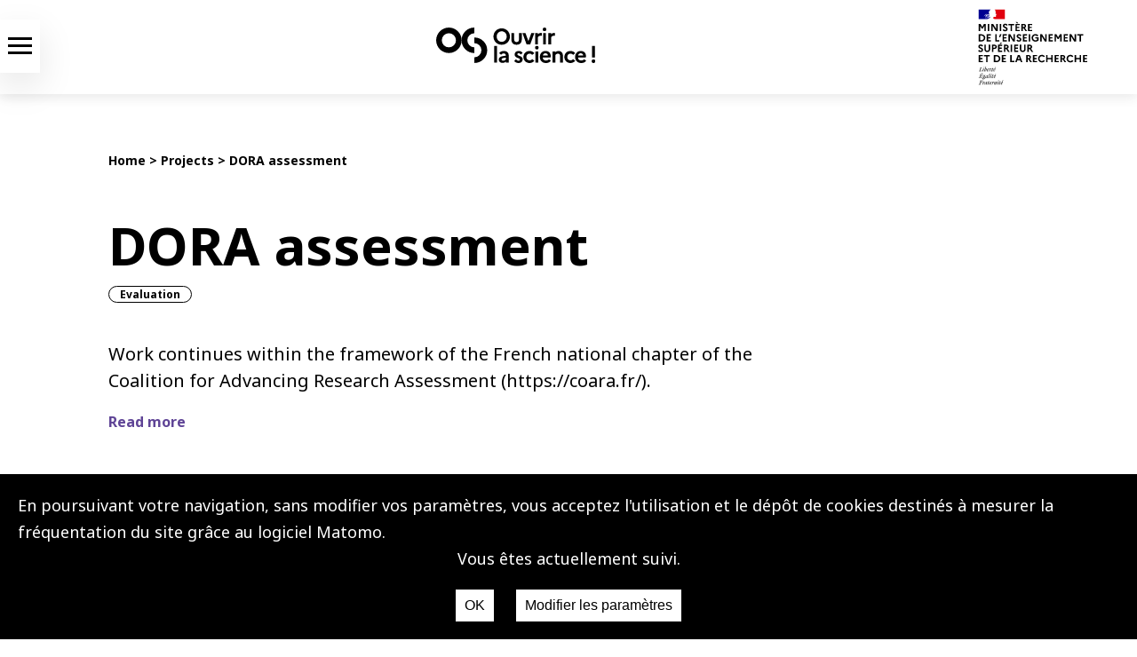

--- FILE ---
content_type: text/html; charset=UTF-8
request_url: https://www.ouvrirlascience.fr/dora-assessment/
body_size: 16521
content:
<!DOCTYPE html>
<html lang="en">
<head>
    <title>
        Ouvrir la Science - DORA assessment
    </title>
            <meta charset="utf-8"/>
    <meta name="mobile-web-app-capable" content="yes">
    <meta name="viewport" content="width=device-width, initial-scale=1">
    <meta name="description" content="Un site internet du comité pour la science ouverte - coso">
    <link rel="icon" href="https://www.ouvrirlascience.fr/wp-content/themes/coso2024/images/favicon1.ico" type="images/x-icon">
    <link href="https://fonts.googleapis.com/css?family=Noto+Sans:400,400i,700,700i" rel="stylesheet">
    <link rel="stylesheet" href="https://use.fontawesome.com/releases/v5.5.0/css/all.css" integrity="sha384-B4dIYHKNBt8Bc12p+WXckhzcICo0wtJAoU8YZTY5qE0Id1GSseTk6S+L3BlXeVIU" crossorigin="anonymous">
            <link rel="stylesheet" href="https://sibforms.com/forms/end-form/build/sib-styles.css">
        <link rel="stylesheet" media="all" href="https://www.ouvrirlascience.fr/wp-content/themes/coso2024/style.css?v=1.2" type="text/css">
                    <script src="https://www.ouvrirlascience.fr/wp-content/themes/coso2024/js/jquery-1.10.2.js"></script>
        <script src="https://www.ouvrirlascience.fr/wp-content/themes/coso2024/js/modale.js"></script>
        <script src="https://www.ouvrirlascience.fr/wp-content/themes/coso2024/js/skip.js"></script>
        <script src="https://www.ouvrirlascience.fr/wp-content/themes/coso2024/js/registerclient.js"></script> 
        <script src="https://www.ouvrirlascience.fr/wp-content/themes/coso2024/js/groupemenu.js"></script> 
        <script src="https://forms.sbc35.com/form.js"></script> 
    
    <script src="https://www.ouvrirlascience.fr/wp-content/themes/coso2024/js/linemenu.js"></script>
    <script src="https://www.ouvrirlascience.fr/wp-content/themes/coso2024/js/printarea.js"></script>
    <meta name='robots' content='index, follow, max-image-preview:large, max-snippet:-1, max-video-preview:-1' />

	<!-- This site is optimized with the Yoast SEO plugin v26.7 - https://yoast.com/wordpress/plugins/seo/ -->
	<link rel="canonical" href="https://www.ouvrirlascience.fr/dora-assessment/" />
	<meta property="og:locale" content="en_GB" />
	<meta property="og:locale:alternate" content="fr_FR" />
	<meta property="og:type" content="article" />
	<meta property="og:title" content="DORA assessment - Ouvrir la Science" />
	<meta property="og:description" content="Work continues within the framework of the French national chapter of the Coalition for Advancing [&hellip;]" />
	<meta property="og:url" content="https://www.ouvrirlascience.fr/dora-assessment/" />
	<meta property="og:site_name" content="Ouvrir la Science" />
	<meta property="article:published_time" content="2022-05-12T07:06:36+00:00" />
	<meta property="article:modified_time" content="2025-01-07T13:51:32+00:00" />
	<meta name="author" content="Anne-Marie Badolato" />
	<meta name="twitter:card" content="summary_large_image" />
	<meta name="twitter:creator" content="@ouvrirlascience" />
	<meta name="twitter:site" content="@ouvrirlascience" />
	<meta name="twitter:label1" content="Written by" />
	<meta name="twitter:data1" content="Anne-Marie Badolato" />
	<meta name="twitter:label2" content="Estimated reading time" />
	<meta name="twitter:data2" content="1 minute" />
	<script type="application/ld+json" class="yoast-schema-graph">{"@context":"https://schema.org","@graph":[{"@type":"Article","@id":"https://www.ouvrirlascience.fr/dora-assessment/#article","isPartOf":{"@id":"https://www.ouvrirlascience.fr/dora-assessment/"},"author":{"name":"Anne-Marie Badolato","@id":"https://www.ouvrirlascience.fr/home/#/schema/person/c640bbe0ed40294bcd6ce57718c67497"},"headline":"DORA assessment","datePublished":"2022-05-12T07:06:36+00:00","dateModified":"2025-01-07T13:51:32+00:00","mainEntityOfPage":{"@id":"https://www.ouvrirlascience.fr/dora-assessment/"},"wordCount":22,"publisher":{"@id":"https://www.ouvrirlascience.fr/home/#organization"},"articleSection":["Projects"],"inLanguage":"en-GB"},{"@type":"WebPage","@id":"https://www.ouvrirlascience.fr/dora-assessment/","url":"https://www.ouvrirlascience.fr/dora-assessment/","name":"DORA assessment - Ouvrir la Science","isPartOf":{"@id":"https://www.ouvrirlascience.fr/home/#website"},"datePublished":"2022-05-12T07:06:36+00:00","dateModified":"2025-01-07T13:51:32+00:00","breadcrumb":{"@id":"https://www.ouvrirlascience.fr/dora-assessment/#breadcrumb"},"inLanguage":"en-GB","potentialAction":[{"@type":"ReadAction","target":["https://www.ouvrirlascience.fr/dora-assessment/"]}]},{"@type":"BreadcrumbList","@id":"https://www.ouvrirlascience.fr/dora-assessment/#breadcrumb","itemListElement":[{"@type":"ListItem","position":1,"name":"Accueil","item":"https://www.ouvrirlascience.fr/home/"},{"@type":"ListItem","position":2,"name":"DORA assessment"}]},{"@type":"WebSite","@id":"https://www.ouvrirlascience.fr/home/#website","url":"https://www.ouvrirlascience.fr/home/","name":"Ouvrir la Science","description":"Site du Comité pour la science ouverte","publisher":{"@id":"https://www.ouvrirlascience.fr/home/#organization"},"potentialAction":[{"@type":"SearchAction","target":{"@type":"EntryPoint","urlTemplate":"https://www.ouvrirlascience.fr/home/?s={search_term_string}"},"query-input":{"@type":"PropertyValueSpecification","valueRequired":true,"valueName":"search_term_string"}}],"inLanguage":"en-GB"},{"@type":"Organization","@id":"https://www.ouvrirlascience.fr/home/#organization","name":"Ouvrir la Science","url":"https://www.ouvrirlascience.fr/home/","logo":{"@type":"ImageObject","inLanguage":"en-GB","@id":"https://www.ouvrirlascience.fr/home/#/schema/logo/image/","url":"https://www.ouvrirlascience.fr/wp-content/uploads/2022/03/OS2_signe_noirnoir_rvb.png","contentUrl":"https://www.ouvrirlascience.fr/wp-content/uploads/2022/03/OS2_signe_noirnoir_rvb.png","width":330,"height":320,"caption":"Ouvrir la Science"},"image":{"@id":"https://www.ouvrirlascience.fr/home/#/schema/logo/image/"},"sameAs":["https://x.com/ouvrirlascience","https://mastodon.social/@OuvrirLaScience","https://www.linkedin.com/company/ouvrir-la-science/"]},{"@type":"Person","@id":"https://www.ouvrirlascience.fr/home/#/schema/person/c640bbe0ed40294bcd6ce57718c67497","name":"Anne-Marie Badolato","url":"https://www.ouvrirlascience.fr/en/author/badolato/"}]}</script>
	<!-- / Yoast SEO plugin. -->


<link rel="alternate" href="https://www.ouvrirlascience.fr/evaluation-dora/" hreflang="fr" />
<link rel="alternate" href="https://www.ouvrirlascience.fr/dora-assessment/" hreflang="en" />
<link rel='dns-prefetch' href='//static.addtoany.com' />
<link rel="alternate" title="oEmbed (JSON)" type="application/json+oembed" href="https://www.ouvrirlascience.fr/wp-json/oembed/1.0/embed?url=https%3A%2F%2Fwww.ouvrirlascience.fr%2Fdora-assessment%2F&#038;lang=en" />
<link rel="alternate" title="oEmbed (XML)" type="text/xml+oembed" href="https://www.ouvrirlascience.fr/wp-json/oembed/1.0/embed?url=https%3A%2F%2Fwww.ouvrirlascience.fr%2Fdora-assessment%2F&#038;format=xml&#038;lang=en" />
<style id='wp-img-auto-sizes-contain-inline-css' type='text/css'>
img:is([sizes=auto i],[sizes^="auto," i]){contain-intrinsic-size:3000px 1500px}
/*# sourceURL=wp-img-auto-sizes-contain-inline-css */
</style>
<link rel='stylesheet' id='mci-footnotes-jquery-tooltips-pagelayout-none-css' href='https://www.ouvrirlascience.fr/wp-content/plugins/footnotes/css/footnotes-jqttbrpl0.min.css?ver=2.7.3' type='text/css' media='all' />
<style id='wp-emoji-styles-inline-css' type='text/css'>

	img.wp-smiley, img.emoji {
		display: inline !important;
		border: none !important;
		box-shadow: none !important;
		height: 1em !important;
		width: 1em !important;
		margin: 0 0.07em !important;
		vertical-align: -0.1em !important;
		background: none !important;
		padding: 0 !important;
	}
/*# sourceURL=wp-emoji-styles-inline-css */
</style>
<style id='wp-block-library-inline-css' type='text/css'>
:root{--wp-block-synced-color:#7a00df;--wp-block-synced-color--rgb:122,0,223;--wp-bound-block-color:var(--wp-block-synced-color);--wp-editor-canvas-background:#ddd;--wp-admin-theme-color:#007cba;--wp-admin-theme-color--rgb:0,124,186;--wp-admin-theme-color-darker-10:#006ba1;--wp-admin-theme-color-darker-10--rgb:0,107,160.5;--wp-admin-theme-color-darker-20:#005a87;--wp-admin-theme-color-darker-20--rgb:0,90,135;--wp-admin-border-width-focus:2px}@media (min-resolution:192dpi){:root{--wp-admin-border-width-focus:1.5px}}.wp-element-button{cursor:pointer}:root .has-very-light-gray-background-color{background-color:#eee}:root .has-very-dark-gray-background-color{background-color:#313131}:root .has-very-light-gray-color{color:#eee}:root .has-very-dark-gray-color{color:#313131}:root .has-vivid-green-cyan-to-vivid-cyan-blue-gradient-background{background:linear-gradient(135deg,#00d084,#0693e3)}:root .has-purple-crush-gradient-background{background:linear-gradient(135deg,#34e2e4,#4721fb 50%,#ab1dfe)}:root .has-hazy-dawn-gradient-background{background:linear-gradient(135deg,#faaca8,#dad0ec)}:root .has-subdued-olive-gradient-background{background:linear-gradient(135deg,#fafae1,#67a671)}:root .has-atomic-cream-gradient-background{background:linear-gradient(135deg,#fdd79a,#004a59)}:root .has-nightshade-gradient-background{background:linear-gradient(135deg,#330968,#31cdcf)}:root .has-midnight-gradient-background{background:linear-gradient(135deg,#020381,#2874fc)}:root{--wp--preset--font-size--normal:16px;--wp--preset--font-size--huge:42px}.has-regular-font-size{font-size:1em}.has-larger-font-size{font-size:2.625em}.has-normal-font-size{font-size:var(--wp--preset--font-size--normal)}.has-huge-font-size{font-size:var(--wp--preset--font-size--huge)}.has-text-align-center{text-align:center}.has-text-align-left{text-align:left}.has-text-align-right{text-align:right}.has-fit-text{white-space:nowrap!important}#end-resizable-editor-section{display:none}.aligncenter{clear:both}.items-justified-left{justify-content:flex-start}.items-justified-center{justify-content:center}.items-justified-right{justify-content:flex-end}.items-justified-space-between{justify-content:space-between}.screen-reader-text{border:0;clip-path:inset(50%);height:1px;margin:-1px;overflow:hidden;padding:0;position:absolute;width:1px;word-wrap:normal!important}.screen-reader-text:focus{background-color:#ddd;clip-path:none;color:#444;display:block;font-size:1em;height:auto;left:5px;line-height:normal;padding:15px 23px 14px;text-decoration:none;top:5px;width:auto;z-index:100000}html :where(.has-border-color){border-style:solid}html :where([style*=border-top-color]){border-top-style:solid}html :where([style*=border-right-color]){border-right-style:solid}html :where([style*=border-bottom-color]){border-bottom-style:solid}html :where([style*=border-left-color]){border-left-style:solid}html :where([style*=border-width]){border-style:solid}html :where([style*=border-top-width]){border-top-style:solid}html :where([style*=border-right-width]){border-right-style:solid}html :where([style*=border-bottom-width]){border-bottom-style:solid}html :where([style*=border-left-width]){border-left-style:solid}html :where(img[class*=wp-image-]){height:auto;max-width:100%}:where(figure){margin:0 0 1em}html :where(.is-position-sticky){--wp-admin--admin-bar--position-offset:var(--wp-admin--admin-bar--height,0px)}@media screen and (max-width:600px){html :where(.is-position-sticky){--wp-admin--admin-bar--position-offset:0px}}

/*# sourceURL=wp-block-library-inline-css */
</style><style id='global-styles-inline-css' type='text/css'>
:root{--wp--preset--aspect-ratio--square: 1;--wp--preset--aspect-ratio--4-3: 4/3;--wp--preset--aspect-ratio--3-4: 3/4;--wp--preset--aspect-ratio--3-2: 3/2;--wp--preset--aspect-ratio--2-3: 2/3;--wp--preset--aspect-ratio--16-9: 16/9;--wp--preset--aspect-ratio--9-16: 9/16;--wp--preset--color--black: #000000;--wp--preset--color--cyan-bluish-gray: #abb8c3;--wp--preset--color--white: #ffffff;--wp--preset--color--pale-pink: #f78da7;--wp--preset--color--vivid-red: #cf2e2e;--wp--preset--color--luminous-vivid-orange: #ff6900;--wp--preset--color--luminous-vivid-amber: #fcb900;--wp--preset--color--light-green-cyan: #7bdcb5;--wp--preset--color--vivid-green-cyan: #00d084;--wp--preset--color--pale-cyan-blue: #8ed1fc;--wp--preset--color--vivid-cyan-blue: #0693e3;--wp--preset--color--vivid-purple: #9b51e0;--wp--preset--gradient--vivid-cyan-blue-to-vivid-purple: linear-gradient(135deg,rgb(6,147,227) 0%,rgb(155,81,224) 100%);--wp--preset--gradient--light-green-cyan-to-vivid-green-cyan: linear-gradient(135deg,rgb(122,220,180) 0%,rgb(0,208,130) 100%);--wp--preset--gradient--luminous-vivid-amber-to-luminous-vivid-orange: linear-gradient(135deg,rgb(252,185,0) 0%,rgb(255,105,0) 100%);--wp--preset--gradient--luminous-vivid-orange-to-vivid-red: linear-gradient(135deg,rgb(255,105,0) 0%,rgb(207,46,46) 100%);--wp--preset--gradient--very-light-gray-to-cyan-bluish-gray: linear-gradient(135deg,rgb(238,238,238) 0%,rgb(169,184,195) 100%);--wp--preset--gradient--cool-to-warm-spectrum: linear-gradient(135deg,rgb(74,234,220) 0%,rgb(151,120,209) 20%,rgb(207,42,186) 40%,rgb(238,44,130) 60%,rgb(251,105,98) 80%,rgb(254,248,76) 100%);--wp--preset--gradient--blush-light-purple: linear-gradient(135deg,rgb(255,206,236) 0%,rgb(152,150,240) 100%);--wp--preset--gradient--blush-bordeaux: linear-gradient(135deg,rgb(254,205,165) 0%,rgb(254,45,45) 50%,rgb(107,0,62) 100%);--wp--preset--gradient--luminous-dusk: linear-gradient(135deg,rgb(255,203,112) 0%,rgb(199,81,192) 50%,rgb(65,88,208) 100%);--wp--preset--gradient--pale-ocean: linear-gradient(135deg,rgb(255,245,203) 0%,rgb(182,227,212) 50%,rgb(51,167,181) 100%);--wp--preset--gradient--electric-grass: linear-gradient(135deg,rgb(202,248,128) 0%,rgb(113,206,126) 100%);--wp--preset--gradient--midnight: linear-gradient(135deg,rgb(2,3,129) 0%,rgb(40,116,252) 100%);--wp--preset--font-size--small: 13px;--wp--preset--font-size--medium: 20px;--wp--preset--font-size--large: 36px;--wp--preset--font-size--x-large: 42px;--wp--preset--spacing--20: 0.44rem;--wp--preset--spacing--30: 0.67rem;--wp--preset--spacing--40: 1rem;--wp--preset--spacing--50: 1.5rem;--wp--preset--spacing--60: 2.25rem;--wp--preset--spacing--70: 3.38rem;--wp--preset--spacing--80: 5.06rem;--wp--preset--shadow--natural: 6px 6px 9px rgba(0, 0, 0, 0.2);--wp--preset--shadow--deep: 12px 12px 50px rgba(0, 0, 0, 0.4);--wp--preset--shadow--sharp: 6px 6px 0px rgba(0, 0, 0, 0.2);--wp--preset--shadow--outlined: 6px 6px 0px -3px rgb(255, 255, 255), 6px 6px rgb(0, 0, 0);--wp--preset--shadow--crisp: 6px 6px 0px rgb(0, 0, 0);}:where(.is-layout-flex){gap: 0.5em;}:where(.is-layout-grid){gap: 0.5em;}body .is-layout-flex{display: flex;}.is-layout-flex{flex-wrap: wrap;align-items: center;}.is-layout-flex > :is(*, div){margin: 0;}body .is-layout-grid{display: grid;}.is-layout-grid > :is(*, div){margin: 0;}:where(.wp-block-columns.is-layout-flex){gap: 2em;}:where(.wp-block-columns.is-layout-grid){gap: 2em;}:where(.wp-block-post-template.is-layout-flex){gap: 1.25em;}:where(.wp-block-post-template.is-layout-grid){gap: 1.25em;}.has-black-color{color: var(--wp--preset--color--black) !important;}.has-cyan-bluish-gray-color{color: var(--wp--preset--color--cyan-bluish-gray) !important;}.has-white-color{color: var(--wp--preset--color--white) !important;}.has-pale-pink-color{color: var(--wp--preset--color--pale-pink) !important;}.has-vivid-red-color{color: var(--wp--preset--color--vivid-red) !important;}.has-luminous-vivid-orange-color{color: var(--wp--preset--color--luminous-vivid-orange) !important;}.has-luminous-vivid-amber-color{color: var(--wp--preset--color--luminous-vivid-amber) !important;}.has-light-green-cyan-color{color: var(--wp--preset--color--light-green-cyan) !important;}.has-vivid-green-cyan-color{color: var(--wp--preset--color--vivid-green-cyan) !important;}.has-pale-cyan-blue-color{color: var(--wp--preset--color--pale-cyan-blue) !important;}.has-vivid-cyan-blue-color{color: var(--wp--preset--color--vivid-cyan-blue) !important;}.has-vivid-purple-color{color: var(--wp--preset--color--vivid-purple) !important;}.has-black-background-color{background-color: var(--wp--preset--color--black) !important;}.has-cyan-bluish-gray-background-color{background-color: var(--wp--preset--color--cyan-bluish-gray) !important;}.has-white-background-color{background-color: var(--wp--preset--color--white) !important;}.has-pale-pink-background-color{background-color: var(--wp--preset--color--pale-pink) !important;}.has-vivid-red-background-color{background-color: var(--wp--preset--color--vivid-red) !important;}.has-luminous-vivid-orange-background-color{background-color: var(--wp--preset--color--luminous-vivid-orange) !important;}.has-luminous-vivid-amber-background-color{background-color: var(--wp--preset--color--luminous-vivid-amber) !important;}.has-light-green-cyan-background-color{background-color: var(--wp--preset--color--light-green-cyan) !important;}.has-vivid-green-cyan-background-color{background-color: var(--wp--preset--color--vivid-green-cyan) !important;}.has-pale-cyan-blue-background-color{background-color: var(--wp--preset--color--pale-cyan-blue) !important;}.has-vivid-cyan-blue-background-color{background-color: var(--wp--preset--color--vivid-cyan-blue) !important;}.has-vivid-purple-background-color{background-color: var(--wp--preset--color--vivid-purple) !important;}.has-black-border-color{border-color: var(--wp--preset--color--black) !important;}.has-cyan-bluish-gray-border-color{border-color: var(--wp--preset--color--cyan-bluish-gray) !important;}.has-white-border-color{border-color: var(--wp--preset--color--white) !important;}.has-pale-pink-border-color{border-color: var(--wp--preset--color--pale-pink) !important;}.has-vivid-red-border-color{border-color: var(--wp--preset--color--vivid-red) !important;}.has-luminous-vivid-orange-border-color{border-color: var(--wp--preset--color--luminous-vivid-orange) !important;}.has-luminous-vivid-amber-border-color{border-color: var(--wp--preset--color--luminous-vivid-amber) !important;}.has-light-green-cyan-border-color{border-color: var(--wp--preset--color--light-green-cyan) !important;}.has-vivid-green-cyan-border-color{border-color: var(--wp--preset--color--vivid-green-cyan) !important;}.has-pale-cyan-blue-border-color{border-color: var(--wp--preset--color--pale-cyan-blue) !important;}.has-vivid-cyan-blue-border-color{border-color: var(--wp--preset--color--vivid-cyan-blue) !important;}.has-vivid-purple-border-color{border-color: var(--wp--preset--color--vivid-purple) !important;}.has-vivid-cyan-blue-to-vivid-purple-gradient-background{background: var(--wp--preset--gradient--vivid-cyan-blue-to-vivid-purple) !important;}.has-light-green-cyan-to-vivid-green-cyan-gradient-background{background: var(--wp--preset--gradient--light-green-cyan-to-vivid-green-cyan) !important;}.has-luminous-vivid-amber-to-luminous-vivid-orange-gradient-background{background: var(--wp--preset--gradient--luminous-vivid-amber-to-luminous-vivid-orange) !important;}.has-luminous-vivid-orange-to-vivid-red-gradient-background{background: var(--wp--preset--gradient--luminous-vivid-orange-to-vivid-red) !important;}.has-very-light-gray-to-cyan-bluish-gray-gradient-background{background: var(--wp--preset--gradient--very-light-gray-to-cyan-bluish-gray) !important;}.has-cool-to-warm-spectrum-gradient-background{background: var(--wp--preset--gradient--cool-to-warm-spectrum) !important;}.has-blush-light-purple-gradient-background{background: var(--wp--preset--gradient--blush-light-purple) !important;}.has-blush-bordeaux-gradient-background{background: var(--wp--preset--gradient--blush-bordeaux) !important;}.has-luminous-dusk-gradient-background{background: var(--wp--preset--gradient--luminous-dusk) !important;}.has-pale-ocean-gradient-background{background: var(--wp--preset--gradient--pale-ocean) !important;}.has-electric-grass-gradient-background{background: var(--wp--preset--gradient--electric-grass) !important;}.has-midnight-gradient-background{background: var(--wp--preset--gradient--midnight) !important;}.has-small-font-size{font-size: var(--wp--preset--font-size--small) !important;}.has-medium-font-size{font-size: var(--wp--preset--font-size--medium) !important;}.has-large-font-size{font-size: var(--wp--preset--font-size--large) !important;}.has-x-large-font-size{font-size: var(--wp--preset--font-size--x-large) !important;}
/*# sourceURL=global-styles-inline-css */
</style>

<style id='classic-theme-styles-inline-css' type='text/css'>
/*! This file is auto-generated */
.wp-block-button__link{color:#fff;background-color:#32373c;border-radius:9999px;box-shadow:none;text-decoration:none;padding:calc(.667em + 2px) calc(1.333em + 2px);font-size:1.125em}.wp-block-file__button{background:#32373c;color:#fff;text-decoration:none}
/*# sourceURL=/wp-includes/css/classic-themes.min.css */
</style>
<link rel='stylesheet' id='contact-form-7-css' href='https://www.ouvrirlascience.fr/wp-content/plugins/contact-form-7/includes/css/styles.css?ver=6.1.4' type='text/css' media='all' />
<link rel='stylesheet' id='matomo-accept-styles-css' href='https://www.ouvrirlascience.fr/wp-content/plugins/matomo%20accept/inc/matomo-accept-styles.css?ver=6.9' type='text/css' media='all' />
<link rel='stylesheet' id='tablepress-default-css' href='https://www.ouvrirlascience.fr/wp-content/plugins/tablepress/css/build/default.css?ver=3.2.6' type='text/css' media='all' />
<link rel='stylesheet' id='addtoany-css' href='https://www.ouvrirlascience.fr/wp-content/plugins/add-to-any/addtoany.min.css?ver=1.16' type='text/css' media='all' />
<link rel='stylesheet' id='sib-front-css-css' href='https://www.ouvrirlascience.fr/wp-content/plugins/mailin/css/mailin-front.css?ver=6.9' type='text/css' media='all' />
<script type="text/javascript" src="https://www.ouvrirlascience.fr/wp-includes/js/jquery/jquery.min.js?ver=3.7.1" id="jquery-core-js"></script>
<script type="text/javascript" src="https://www.ouvrirlascience.fr/wp-includes/js/jquery/jquery-migrate.min.js?ver=3.4.1" id="jquery-migrate-js"></script>
<script type="text/javascript" src="https://www.ouvrirlascience.fr/wp-content/plugins/footnotes/js/jquery.tools.min.js?ver=1.2.7.redacted.2" id="mci-footnotes-jquery-tools-js"></script>
<script type="text/javascript" id="addtoany-core-js-before">
/* <![CDATA[ */
window.a2a_config=window.a2a_config||{};a2a_config.callbacks=[];a2a_config.overlays=[];a2a_config.templates={};a2a_localize = {
	Share: "Share",
	Save: "Save",
	Subscribe: "Subscribe",
	Email: "Email",
	Bookmark: "Bookmark",
	ShowAll: "Show All",
	ShowLess: "Show less",
	FindServices: "Find service(s)",
	FindAnyServiceToAddTo: "Instantly find any service to add to",
	PoweredBy: "Powered by",
	ShareViaEmail: "Share via email",
	SubscribeViaEmail: "Subscribe via email",
	BookmarkInYourBrowser: "Bookmark in your browser",
	BookmarkInstructions: "Press Ctrl+D or \u2318+D to bookmark this page",
	AddToYourFavorites: "Add to your favourites",
	SendFromWebOrProgram: "Send from any email address or email program",
	EmailProgram: "Email program",
	More: "More&#8230;",
	ThanksForSharing: "Thanks for sharing!",
	ThanksForFollowing: "Thanks for following!"
};


//# sourceURL=addtoany-core-js-before
/* ]]> */
</script>
<script type="text/javascript" defer src="https://static.addtoany.com/menu/page.js" id="addtoany-core-js"></script>
<script type="text/javascript" defer src="https://www.ouvrirlascience.fr/wp-content/plugins/add-to-any/addtoany.min.js?ver=1.1" id="addtoany-jquery-js"></script>
<script type="text/javascript" id="sib-front-js-js-extra">
/* <![CDATA[ */
var sibErrMsg = {"invalidMail":"Please fill out valid email address","requiredField":"Please fill out required fields","invalidDateFormat":"Please fill out valid date format","invalidSMSFormat":"Please fill out valid phone number"};
var ajax_sib_front_object = {"ajax_url":"https://www.ouvrirlascience.fr/wp-admin/admin-ajax.php","ajax_nonce":"7cc9319856","flag_url":"https://www.ouvrirlascience.fr/wp-content/plugins/mailin/img/flags/"};
//# sourceURL=sib-front-js-js-extra
/* ]]> */
</script>
<script type="text/javascript" src="https://www.ouvrirlascience.fr/wp-content/plugins/mailin/js/mailin-front.js?ver=1768825771" id="sib-front-js-js"></script>
<link rel="https://api.w.org/" href="https://www.ouvrirlascience.fr/wp-json/" /><link rel="alternate" title="JSON" type="application/json" href="https://www.ouvrirlascience.fr/wp-json/wp/v2/posts/15650" /><link rel="EditURI" type="application/rsd+xml" title="RSD" href="https://www.ouvrirlascience.fr/xmlrpc.php?rsd" />
<meta name="generator" content="WordPress 6.9" />
<link rel='shortlink' href='https://www.ouvrirlascience.fr/?p=15650' />

<style type="text/css" media="all">
.footnotes_reference_container {margin-top: 24px !important; margin-bottom: 0px !important;}
.footnote_container_prepare > p {border-bottom: 1px solid #aaaaaa !important;}
.footnote_tooltip { font-size: 13px !important; background-color: #fff7a7 !important; border-width: 1px !important; border-style: solid !important; border-color: #cccc99 !important; border-radius: 3px !important; -webkit-box-shadow: 2px 2px 11px #666666; -moz-box-shadow: 2px 2px 11px #666666; box-shadow: 2px 2px 11px #666666;}


</style>

</head>
<body class="bsbb" id="pageTop">
    <ul id="nav-skip" class="skip-links">
    <li class="menuPrincipal">
        <a href="#menuPrincipal">Aller au menu</a>
    </li>
    <li class="menuHamburger">
        <a href="#menuHamburger">Aller au menu</a>
    </li>
    <li>
        <a href="#main">Aller au contenu</a>
    </li>
    <li>
        <a href="https://www.ouvrirlascience.fr/?s">Aller à la recherche</a>
    </li>
</ul>
   
    <div class="screenDisplay">
        <header>
            <div id="headerNav">
    <div class="header__icon" id="header__icon">
        <nav id="menuHamburger" aria-label="menu hamburger" class="menuHamburger">
            <div class="modaleMenu background-blanc">
                <div class="modaleContent">
                    <div class="enteteHamburger flexRow background-blanc">
                        <img src="https://www.ouvrirlascience.fr/wp-content/themes/coso2024/images/mesr.svg" class="mesriEnteteHamburger" alt="MESR">
                        <a href="https://www.ouvrirlascience.fr/home">
                        <img src="https://www.ouvrirlascience.fr/wp-content/themes/coso2024/images/logo-noir-2022.svg" class="hamburgerNoir" alt="logo science ouverte">
                        </a>
                        <img src="https://www.ouvrirlascience.fr/wp-content/themes/coso2024/images/croix-mobile-noir.svg" id="closed-hb-sub-menu" alt="fermer">
                    </div>
                    <div class="restHamburger">
                        <form role="search" method="get" id="searchFormRessources" action="https://www.ouvrirlascience.fr/en/" class="recherche">
                            <input type="text" value="" name="s" id="s" title="Type search terms here" />
                            <div class="placeholder">
                                Search, ex :<span> publications </span>
                            </div>
                            <button id="searchsubmit" type="submit" value="VALIDER" class="button postfix" >
                                <img src="https://www.ouvrirlascience.fr/wp-content/themes/coso2024/images/loupe.svg" aria-label="Recherche" alt="resource_search">
                            </button>
                        </form>
                        <ul class="menu-hamburger flexColumn">
                                                        <li class="nav-hamburger-item font24 menu-item menu-item-type-taxonomy menu-item-object-category menu-item-has-children menu-item-13539" id="item-13539">
                                                                    <span class="principalTitle">Open Science</span> 
                                                            </li>
                                                        <li class="nav-hamburger-item font24 menu-item menu-item-type-custom menu-item-object-custom menu-item-home menu-item-has-children menu-item-15057" id="item-15057">
                                                                    <span class="principalTitle">Our actions</span> 
                                                            </li>
                                                        <li class="nav-hamburger-item font24 menu-item menu-item-type-taxonomy menu-item-object-category menu-item-13547" id="item-13547">
                                                                <a class="nav-main-link" href="https://www.ouvrirlascience.fr/category/resources/">
                                    <span class="principalTitle">Resources</span> 
                                </a>
                                                            </li>
                                                        <li class="nav-hamburger-item font24 menu-item menu-item-type-taxonomy menu-item-object-category menu-item-has-children menu-item-13548" id="item-13548">
                                                                    <span class="principalTitle">News</span> 
                                                            </li>
                                                        <li class="nav-hamburger-item font24 menu-item menu-item-type-post_type menu-item-object-post menu-item-13551" id="item-13551">
                                                                <a class="nav-main-link" href="https://www.ouvrirlascience.fr/the-committee-for-open-science/">
                                    <span class="principalTitle">Who are we ?</span> 
                                </a>
                                                            </li>
                                                    </ul>
                    </div>
                    <div class="footerHamburger flexColumn">
                        <div class="languageSwitch">
                            <ul>
                                                                    	<li class="lang-item lang-item-2 lang-item-fr lang-item-first"><a lang="fr-FR" hreflang="fr-FR" href="https://www.ouvrirlascience.fr/evaluation-dora/">FR</a></li>
	<li class="lang-item lang-item-5 lang-item-en current-lang"><a lang="en-GB" hreflang="en-GB" href="https://www.ouvrirlascience.fr/dora-assessment/" aria-current="true">EN</a></li>

                                                            </ul>
                        </div>
                        <div class="seeCategoryLong">
                            <a href="https://www.ouvrirlascience.fr/home/contact-en">
                                Contact
                            </a>
                        </div>
                    </div>
                </div>
            </div>
                                                <div class="modaleSubMenu modaleSubMenu-1 background-blanc" id="sub-13539">
                        <div class="modaleContent">
                            <div class="enteteHamburger flexRow">
                                <div class="hb-return flexRow">
                                    <div class="font14">
                                        Back                                
                                    </div>
                                </div>
                                <a href="https://www.ouvrirlascience.fr" class="urlSite" aria-label="Home"></a>
                                <div class="hb-close closeX" id="close-13539"></div>
                            </div>
                            <div class="sub-nav-title font20">
                                Open Science
                            </div>
                            <div class="hb-sub-menu flexColumn font20" id="sub-sub-13539">
                                                                                                <div class="hb-child-nav menu-item menu-item-type-post_type menu-item-object-page menu-item-13659">
                                        <a href="https://www.ouvrirlascience.fr/get-started-with-open-science/">Get started with Open Science</a>
                                    </div>
                                                                                                                                <div class="hb-child-nav menu-item menu-item-type-post_type menu-item-object-page menu-item-15885">
                                        <a href="https://www.ouvrirlascience.fr/second-national-plan-for-open-science-npos/">National Plan for Open Science</a>
                                    </div>
                                                                                                                                <div class="hb-child-nav menu-item menu-item-type-taxonomy menu-item-object-category menu-item-13542">
                                        <a href="https://www.ouvrirlascience.fr/category/open-science/glossary/">Glossary</a>
                                    </div>
                                                                                                                                <div class="hb-child-nav menu-item menu-item-type-custom menu-item-object-custom menu-item-25272">
                                        <a href="https://encyclo.ouvrirlascience.fr/">Small Encyclopedia of Open Science</a>
                                    </div>
                                                                                                                                <div class="hb-child-nav menu-item menu-item-type-taxonomy menu-item-object-category menu-item-13541">
                                        <a href="https://www.ouvrirlascience.fr/category/open-science/stories/">Stories</a>
                                    </div>
                                                                                        </div>
                        </div>
                        </div>
                                                                <div class="modaleSubMenu modaleSubMenu-2 background-blanc" id="sub-15057">
                        <div class="modaleContent">
                            <div class="enteteHamburger flexRow">
                                <div class="hb-return flexRow">
                                    <div class="font14">
                                        Back                                
                                    </div>
                                </div>
                                <a href="https://www.ouvrirlascience.fr" class="urlSite" aria-label="Home"></a>
                                <div class="hb-close closeX" id="close-15057"></div>
                            </div>
                            <div class="sub-nav-title font20">
                                Our actions
                            </div>
                            <div class="hb-sub-menu flexColumn font20" id="sub-sub-15057">
                                                                                                <div class="childTitle">The Committee at work</div>
                                    <div class="hb-sub-sub-menu">
                                                                                    <div class="hb-grandchild-nav comityIntroEn menu-item menu-item-type-taxonomy menu-item-object-category current-post-ancestor current-menu-parent current-post-parent menu-item-13546">
                                                <a href="https://www.ouvrirlascience.fr/category/projects/">Colleges, groups & projects</a>
                                            </div>                                        
                                                                                    <div class="hb-grandchild-nav menu-item menu-item-type-taxonomy menu-item-object-category menu-item-19329">
                                                <a href="https://www.ouvrirlascience.fr/category/openscience-prices/">Open Science prizes</a>
                                            </div>                                        
                                                                            </div>
                                                                                                                                <div class="childTitle">National fund for open science</div>
                                    <div class="hb-sub-sub-menu">
                                                                                    <div class="hb-grandchild-nav fnsoIntroEn menu-item menu-item-type-post_type menu-item-object-page menu-item-15060">
                                                <a href="https://www.ouvrirlascience.fr/national-fund-for-open-science/">Presentation of the FNSO</a>
                                            </div>                                        
                                                                                    <div class="hb-grandchild-nav menu-item menu-item-type-taxonomy menu-item-object-category menu-item-21711">
                                                <a href="https://www.ouvrirlascience.fr/category/nfos/calls-for-projects-nfos/">Calls for Projects of the FNSO</a>
                                            </div>                                        
                                                                                    <div class="hb-grandchild-nav menu-item menu-item-type-taxonomy menu-item-object-category menu-item-15059">
                                                <a href="https://www.ouvrirlascience.fr/category/nfos/projects-initiatives-nfos/">FNSO supported actions</a>
                                            </div>                                        
                                                                            </div>
                                                                                        </div>
                        </div>
                        </div>
                                                                                            <div class="modaleSubMenu modaleSubMenu-4 background-blanc" id="sub-13548">
                        <div class="modaleContent">
                            <div class="enteteHamburger flexRow">
                                <div class="hb-return flexRow">
                                    <div class="font14">
                                        Back                                
                                    </div>
                                </div>
                                <a href="https://www.ouvrirlascience.fr" class="urlSite" aria-label="Home"></a>
                                <div class="hb-close closeX" id="close-13548"></div>
                            </div>
                            <div class="sub-nav-title font20">
                                News
                            </div>
                            <div class="hb-sub-menu flexColumn font20" id="sub-sub-13548">
                                                                                                <div class="hb-child-nav menu-item menu-item-type-taxonomy menu-item-object-category menu-item-13549">
                                        <a href="https://www.ouvrirlascience.fr/category/news/blog-en/">Blog</a>
                                    </div>
                                                                                                                                <div class="hb-child-nav menu-item menu-item-type-taxonomy menu-item-object-category menu-item-13550">
                                        <a href="https://www.ouvrirlascience.fr/category/news/schedule/">Schedule</a>
                                    </div>
                                                                                        </div>
                        </div>
                        </div>
                                                                </nav>
    </div>
    <a href="http://www.enseignementsup-recherche.gouv.fr/" id="logoMesri" target="_blank">
        <img src="https://www.ouvrirlascience.fr/wp-content/themes/coso2024/images/mesr.svg" class="mesriHeader" alt="MESR">
    </a>
    <a href="https://www.ouvrirlascience.fr/home/" id="logoSiteBlanc" aria-label="Home"></a>
    <a href="https://www.ouvrirlascience.fr/home/" id="logoSiteNoir"  aria-label="Home"></a>
    <nav id="menuPrincipal" aria-label="menu principal" class="menuPrincipal">
        <ul class="menu-principal flexRow">
                        <li class="nav-main-item menu-item menu-item-type-taxonomy menu-item-object-category menu-item-has-children menu-item-13539 item-1">
                                    <a href="#" class="principalTitle">Open Science</a> 
                                                    <ul class="sub-menu sub-menu-1 menuOne-1">
                                                                                    <li class="child-nav menu-item menu-item-type-post_type menu-item-object-page menu-item-13659">
                                    <a href="https://www.ouvrirlascience.fr/get-started-with-open-science/" target="_self">Get started with Open Science</a>
                                </li>
                                                                                                                <li class="child-nav menu-item menu-item-type-post_type menu-item-object-page menu-item-15885">
                                    <a href="https://www.ouvrirlascience.fr/second-national-plan-for-open-science-npos/" target="_self">National Plan for Open Science</a>
                                </li>
                                                                                                                <li class="child-nav menu-item menu-item-type-taxonomy menu-item-object-category menu-item-13542">
                                    <a href="https://www.ouvrirlascience.fr/category/open-science/glossary/" target="_self">Glossary</a>
                                </li>
                                                                                                                <li class="child-nav menu-item menu-item-type-custom menu-item-object-custom menu-item-25272">
                                    <a href="https://encyclo.ouvrirlascience.fr/" target="_blank">Small Encyclopedia of Open Science</a>
                                </li>
                                                                                                                <li class="child-nav menu-item menu-item-type-taxonomy menu-item-object-category menu-item-13541">
                                    <a href="https://www.ouvrirlascience.fr/category/open-science/stories/" target="_self">Stories</a>
                                </li>
                                                                        </ul>
                            </li>
                        <li class="nav-main-item menu-item menu-item-type-custom menu-item-object-custom menu-item-home menu-item-has-children menu-item-15057 item-2">
                                    <a href="#" class="principalTitle">Our actions</a> 
                                                    <ul class="sub-menu sub-menu-2 menuOne-2">
                                                                                    <li class="sub-menu-intro">The Committee at work
                                    <ul class="sub-sub-menu">
                                                                                    <li class="grandchild-nav comityIntroEn menu-item menu-item-type-taxonomy menu-item-object-category current-post-ancestor current-menu-parent current-post-parent menu-item-13546">
                                                <a href="https://www.ouvrirlascience.fr/category/projects/">Colleges, groups & projects</a>
                                            </li>                                        
                                                                                    <li class="grandchild-nav menu-item menu-item-type-taxonomy menu-item-object-category menu-item-19329">
                                                <a href="https://www.ouvrirlascience.fr/category/openscience-prices/">Open Science prizes</a>
                                            </li>                                        
                                                                            </ul>
                                </li>
                                                                                                                <li class="sub-menu-intro">National fund for open science
                                    <ul class="sub-sub-menu">
                                                                                    <li class="grandchild-nav fnsoIntroEn menu-item menu-item-type-post_type menu-item-object-page menu-item-15060">
                                                <a href="https://www.ouvrirlascience.fr/national-fund-for-open-science/">Presentation of the FNSO</a>
                                            </li>                                        
                                                                                    <li class="grandchild-nav menu-item menu-item-type-taxonomy menu-item-object-category menu-item-21711">
                                                <a href="https://www.ouvrirlascience.fr/category/nfos/calls-for-projects-nfos/">Calls for Projects of the FNSO</a>
                                            </li>                                        
                                                                                    <li class="grandchild-nav menu-item menu-item-type-taxonomy menu-item-object-category menu-item-15059">
                                                <a href="https://www.ouvrirlascience.fr/category/nfos/projects-initiatives-nfos/">FNSO supported actions</a>
                                            </li>                                        
                                                                            </ul>
                                </li>
                                                                        </ul>
                            </li>
                        <li class="nav-main-item menu-item menu-item-type-taxonomy menu-item-object-category menu-item-13547 item-3">
                                    <a class="nav-main-link" class="principalTitle" href="https://www.ouvrirlascience.fr/category/resources/">Resources</a>
                                            </li>
                        <li class="nav-main-item menu-item menu-item-type-taxonomy menu-item-object-category menu-item-has-children menu-item-13548 item-4">
                                    <a href="#" class="principalTitle">News</a> 
                                                    <ul class="sub-menu sub-menu-4 menuOne-4">
                                                                                    <li class="child-nav menu-item menu-item-type-taxonomy menu-item-object-category menu-item-13549">
                                    <a href="https://www.ouvrirlascience.fr/category/news/blog-en/" target="_self">Blog</a>
                                </li>
                                                                                                                <li class="child-nav menu-item menu-item-type-taxonomy menu-item-object-category menu-item-13550">
                                    <a href="https://www.ouvrirlascience.fr/category/news/schedule/" target="_self">Schedule</a>
                                </li>
                                                                        </ul>
                            </li>
                        <li class="nav-main-item menu-item menu-item-type-post_type menu-item-object-post menu-item-13551 item-5">
                                    <a class="nav-main-link" class="principalTitle" href="https://www.ouvrirlascience.fr/the-committee-for-open-science/">Who are we ?</a>
                                            </li>
                    </ul>
        <div class="languageSwitch">
            <ul>
                            	<li class="lang-item lang-item-2 lang-item-fr lang-item-first"><a lang="fr-FR" hreflang="fr-FR" href="https://www.ouvrirlascience.fr/evaluation-dora/">FR</a></li>
	<li class="lang-item lang-item-5 lang-item-en current-lang"><a lang="en-GB" hreflang="en-GB" href="https://www.ouvrirlascience.fr/dora-assessment/" aria-current="true">EN</a></li>

                            <li class="loupe" id="loupe">
                    <a href="https://www.ouvrirlascience.fr/search">
                        <img src="https://www.ouvrirlascience.fr/wp-content/themes/coso2024/images/loupe.svg"  aria-label="Search" alt="">                   
                    </a>
                </li>
            </ul>
        </div>
    </nav>
</div>
     
        </header>
        <main id="main">
                    <div id="breadcrumb" class="padding-left-right background-blanc">
                                                    </div>                
                <div id="breadcrumb" class="padding-left-right">
        <a href="https://www.ouvrirlascience.fr/home/">Home</a> > <a href="https://www.ouvrirlascience.fr/category/projects">Projects</a> > DORA assessment
    </div>
    <div id="projectSingle" class="padding-left-right background-blanc">
                    <div class="textProjets">
                <div class="projectTitle">
                    <h1 >DORA assessment</h1>        
                </div>
                <div class="projectThemes flexRow">
                                            <div class="projetTheme font12">Evaluation</div>
                                    </div>
                <div class="projectSingleResume font20">
                    Work continues within the framework of the French national chapter of the Coalition for Advancing Research Assessment (https://coara.fr/).
                </div>
                                    <div class="moreProject" id="moreProject">
                        Read more
                    </div>
                    <div class="moreProject noshowProjectButton" id="lessProject">
                        See less
                    </div>
                    <script>
                        $('#moreProject').click(function(){
                            $( "#projectSingleContent" ).removeClass('noshowProject');
                            $( "#moreProject" ).addClass('noshowProjectButton');
                            $( "#lessProject" ).toggleClass('noshowProjectButton');
                         });
                        $('#lessProject').click(function(){
                            $( "#projectSingleContent" ).toggleClass('noshowProject');
                            $( "#moreProject" ).toggleClass('noshowProjectButton');
                            $( "#lessProject" ).toggleClass('noshowProjectButton');
                         });
                    </script>      
                    <div id="projectSingleContent" class="noshowProject">
                        <p>The DORA Assessment Working Group supports French organisations wishing to implement the objectives of the Paris Call on Research Assessment &#8211; itself based on the ambitions of the second National Plan for Open Science.</p>
<p>The Committee for Open Science set up a &#8220;DORA&#8221; working group in September 2021, made up of members of organisations that signed the San Francisco Declaration on Research Assessment. These institutions also wish to implement open science objectives in their various individual and collective procedures for the assessment of their internal projects or publications.</p>
<p>The group took part in preparations for the Open Science European Conference held on February 4<sup>th</sup> and 5<sup>th</sup> 2022 in Paris. Its objective moving forward is to promote thought about the subject, increase expertise within the organisations, propose and discuss tangible measures and coordinate the following dedicated efforts and actions.</p>

                    </div>
                            </div> 
            <div class="roadMap flexRow">             
                <div class="projectDate flexColumn">
                    <div class="dateprojet">
                        Start date
                    </div>
                    <div class="dateyear">
                        2021                    
                    </div>
                </div>
                                <div class="projectDate flexColumn">
                    <div class="dateprojet">
                        End date
                    </div>
                    <div class="dateyear">
                        2022                    
                    </div>
                </div>
                            </div>
                <div id="projectMenu"class="flexrow">
            <div class="menuItem" id="menuItem-1">Missions</div>
                                    <div class="menuItem" id="menuItem-3">Associated productions</div>
                        <div class="menuItem" id="menuItem-4">The team</div>
        </div>
        <form class="choiceProject">
            <select name="menuchoice" id="menuchoice">
                <option value="menuITem-1">Missions</option>
                                        <option value="menuITem-3">Associated productions</option>
                            <option value="menuItem-4">The team</option>
            </select>            
        </form>
        <div id="projectItem">
            <div class="menuContent" id="menuContent-1">
                <div class="projectObjectives">
                    <ul>
<li>To carry out an inventory of current and planned actions to implement the DORA principles in the organisations concerned;</li>
<li>To encourage other French organisations to adhere to the DORA principles and sign the Declaration;</li>
<li>To analyse best practices at organisations outside France to identify relevant practices that could be appropriated;</li>
<li>To interview the key actors in the French research assessment system to find out about and share the different assessment practices of individuals, groups and projects.</li>
</ul>
                    
                </div>
            </div>
                                    <div class="menuContent" id="menuContent-3">
                <div class="docsList flexRow">
                                                                                                                                                                                                                                                                                <div class="document background-jaune"  id="doc-14229" data-number="1" data-nature="textes" data-axe="publications donnees logiciel" data-theme="evaluation" data-year="2022" data-valid="coso" >
    <a href="https://www.ouvrirlascience.fr/paris-call-on-research-assessment/" class="documentItem">
        <div class="docHeader">
                            <div class="docNature font12">
                                    Founding texts
                                </div>
                    </div>
        <div class="docCadre">
                            <div class="docLogo">
                    <img src="https://www.ouvrirlascience.fr/wp-content/uploads/2022/02/OSEC2022.png"  alt="" class="imgContain">
                </div>
                <div class="docTitleLogo">
                                            Paris Call on Research Assessment
                                            
                </div>
                    </div>
        <div class="docDate font13">
            2022
        </div>
                                    <div class="docValid">
                    <img src="https://www.ouvrirlascience.fr/wp-content/themes/coso2024/images/OScouleur.svg" alt="">
                </div>
                        </a>       
</div>
                                    </div>
            </div>
                        <div class="menuContent" id="menuContent-4">
                                <div class="projectPilotes">
                    <div class="projectTeamPresentation">
                        Pilotes
                    </div>
                    <div class="projectPiloteText flexRow">
                                                <div class="pilote">
                            <div class="pilotePhoto">
                                                            <img src="https://www.ouvrirlascience.fr/wp-content/uploads/2022/11/Fabien_Borget.jpg" alt="photo Fabien Borget">
                                                        </div>
                            <div class="piloteName">
                                <a href="?menu=4#integratedPilote-fabien-borget-2" onclick="onclick_page(event);">Fabien Borget</a>
                            </div>                            
                            <div class="piloteDescription">
                                <p>Professor, Aix-Marseille University</p>

                            </div>
                            <div id="integratedPilote-fabien-borget-2" class="modalDialog">
                                <div class="flexColumn">
    <div class="modalHeader">
        <div class="modalClose">
            <a href="#close" title="Close" class="close" onclick="close_page(event);">Back</a>
        </div>
        <div class="printPilote" id="pilote-17887" onclick="printDiv(17887);"></div>
    </div>
    <div class="piloteBreadcrumb">
         <a href="https://www.ouvrirlascience.fr/home">Home</a> > 
         <a href="/category/projects">Projects</a> >
         <a href="/"></a> >
         Fabien Borget
    </div>
    <div class="modalContent" id="printModale-17887">
        <div id="piloteLeft">
            <div class="piloteLeftImg">
                <img src="https://www.ouvrirlascience.fr/wp-content/uploads/2022/11/Fabien_Borget.jpg" alt="photo Fabien Borget">
            </div>            
            <div class="piloteName">
                Fabien Borget
            </div>
            <div class="piloteDescription">
                <p>Professor, Aix-Marseille University</p>

            </div>
                            <div class="piloteData">
                    <img src="https://www.ouvrirlascience.fr/wp-content/themes/coso2024/images/mail.svg" alt="">
                    <a href="mailto:Fabien.Borget@univ-amu.fr">Fabien.Borget@univ-amu.fr</a>
                </div>
                                        <div class="piloteData">
                    <img src="https://www.ouvrirlascience.fr/wp-content/themes/coso2024/images/twitter.svg" alt="">
                    <a href="https://twitter.com/FabienBORGET" target="_blank">@FabienBORGET</a>
                </div>
                                        <div class="piloteData">
                    <a href="www.linkedin.com/in/fabienborget-amu" target="_blank">
                        <img src="https://www.ouvrirlascience.fr/wp-content/themes/coso2024/images/linkedin.svg" alt="linkedin">
                    </a>
                </div>
                                                                <div class="piloteDataColor">                   
                    <a href="https://orcid.org/0000-0001-7828-7046 " target="_blank">ORCID</a>
                </div>
                                            </div>
        <div id="piloteRight">
            <p><span style="font-weight: 400;">Fabien BORGET is a University Professor in Chemistry at Aix-Marseille University (AMU). His research focuses on the study of the chemical reactivity of molecular ices in the interstellar medium. This enhances understanding of the diversity of the organic molecules observed in such environments. Since 2020, he has been AMU&#8217;s Open Science project officer and directly takes part in Open Science policy and its implementation for his university. This particularly involves the FAIRisation strategy for research data and the implementation of changes in evaluation methods linked to signing the CoARA agreement.</span></p>

        </div>
    </div>
</div>                             
                            </div>
                        </div>
                                                <div class="pilote">
                            <div class="pilotePhoto">
                                                            <img src="https://www.ouvrirlascience.fr/wp-content/uploads/2022/11/photo-pro-A-Regnault.jpg" alt="photo Armelle Regnault">
                                                        </div>
                            <div class="piloteName">
                                <a href="?menu=4#integratedPilote-armelle-regnault" onclick="onclick_page(event);">Armelle Regnault</a>
                            </div>                            
                            <div class="piloteDescription">
                                <p><span style="font-weight: 400;">Research professor, INSERM</span></p>

                            </div>
                            <div id="integratedPilote-armelle-regnault" class="modalDialog">
                                <div class="flexColumn">
    <div class="modalHeader">
        <div class="modalClose">
            <a href="#close" title="Close" class="close" onclick="close_page(event);">Back</a>
        </div>
        <div class="printPilote" id="pilote-17884" onclick="printDiv(17884);"></div>
    </div>
    <div class="piloteBreadcrumb">
         <a href="https://www.ouvrirlascience.fr/home">Home</a> > 
         <a href="/category/projects">Projects</a> >
         <a href="/"></a> >
         Armelle Regnault
    </div>
    <div class="modalContent" id="printModale-17884">
        <div id="piloteLeft">
            <div class="piloteLeftImg">
                <img src="https://www.ouvrirlascience.fr/wp-content/uploads/2022/11/photo-pro-A-Regnault.jpg" alt="photo Armelle Regnault">
            </div>            
            <div class="piloteName">
                Armelle Regnault
            </div>
            <div class="piloteDescription">
                <p><span style="font-weight: 400;">Research professor, INSERM</span></p>

            </div>
                            <div class="piloteData">
                    <img src="https://www.ouvrirlascience.fr/wp-content/themes/coso2024/images/mail.svg" alt="">
                    <a href="mailto:Armelle.regnault@inserm.fr">Armelle.regnault@inserm.fr</a>
                </div>
                                        <div class="piloteData">
                    <img src="https://www.ouvrirlascience.fr/wp-content/themes/coso2024/images/twitter.svg" alt="">
                    <a href="https://twitter.com/RegnaultArmell1" target="_blank">@RegnaultArmell1</a>
                </div>
                                        <div class="piloteData">
                    <a href="https://www.linkedin.com/in/armelle-regnault-22503511/" target="_blank">
                        <img src="https://www.ouvrirlascience.fr/wp-content/themes/coso2024/images/linkedin.svg" alt="linkedin">
                    </a>
                </div>
                                                                <div class="piloteDataColor">                   
                    <a href="https://orcid.org/0000-0001-7286-9491" target="_blank">ORCID</a>
                </div>
                                            </div>
        <div id="piloteRight">
            <p><span style="font-weight: 400;">Armelle Regnault is a research professor at the </span><span style="font-weight: 400;">National Institute of Health and Medical Research (Inserm)</span><span style="font-weight: 400;">. She is a doctor in immunology and a graduate of Université Paris-Diderot.</span></p>
<p><span style="font-weight: 400;">Her research focused on the immune response and led to two major discoveries in immunology: 1) The induction of the immune response by extracellular vesicles produced by both immune and tumour cells; 2) That the ability of dendritic cells to cross-present antigens is a key immunity process that enables the induction of immunity against intracellular pathogens and tumour cells.</span></p>
<p><span style="font-weight: 400;">Since 2007, she has refocused her career on research administration, holding management and group leadership posts. In 2020, she became the director of the Inserm&#8217;s Program Assessment and Follow-up Department where she steers the implementation of changes to evaluation methods at the Inserm aimed at achieving the CoARA coalition&#8217;s objectives.</span></p>

        </div>
    </div>
</div>                             
                            </div>
                        </div>
                                            </div>
                </div>
                <div class="projectMembers">
                    <div class="projectTeamPresentation">
                        Members
                    </div>
                    <div class="projectTeamText">
                        <ul>
<li><strong>Zoé ANCION</strong> (ANR)</li>
<li><strong>Etienne AUGER</strong> (Université de Paris &#8211; Saclay)</li>
<li><strong>Serge BAUIN</strong> (CNRS)</li>
<li><strong>Véronique CHAMPEIL-DESPLAT</strong> (Université Paris Nanterre)</li>
<li><strong>Constance COURNÈDE</strong> (Université de Nantes)</li>
<li><strong>Marin DACOS</strong> (MESRI)</li>
<li><strong>Carla ESTAQUIO</strong> (INCA)</li>
<li><strong>Justine FABRE </strong>(Académie des Sciences)</li>
<li><strong>Nicolas FRESSENGEAS</strong> (Université de Lorraine)</li>
<li><strong>Thierry GALLI</strong> (INSERM)</li>
<li><strong>Martine GARNIER-RIZET</strong> (ANR)</li>
<li><strong>Doriane IBARRA</strong> (IFREMER)</li>
<li><strong>Denis JÉROME</strong> (Académie des Sciences)</li>
<li><strong>Andreas KAISER</strong> (CDEFI)</li>
<li><strong>Christian LANNOU</strong> (INRAE)</li>
<li><strong>Bernard LARROUTUROU</strong> (HCERES)</li>
<li><strong>Bénédicte LEBEAU</strong> (Université de Haute Alsace)</li>
<li><strong>Valérie LEGUÉ</strong> (Université Clermont Auvergne)</li>
<li><strong>Sylvie MOREAU</strong> (HCERES)</li>
<li><strong>Laurent ROMARY</strong> (INRIA)</li>
<li><strong>Eric ROSENTHAL</strong> (ANRS-MIE)</li>
<li><strong>Sylvie ROUSSET</strong> (CNRS)</li>
<li><strong>Frédéric SCHOENSTEIN</strong> (Sorbonne Paris Nord)</li>
</ul>
<p><em><strong><span class="yKMVIe" role="heading" aria-level="1">Chérifa Boukacem-Zeghmouri </span></strong><span class="yKMVIe" role="heading" aria-level="1">(University Claude Bernard Lyon 1 University ) and</span></em><span class="yKMVIe" role="heading" aria-level="1"> <em><strong>Frédéric Gaymard</strong>  were pilotes </em></span><em>from october 2021 to september 2022.</em></p>

                    </div>                   
                </div>                
            </div> 
        </div>
    </div>
        <div id="saisir" class="padding-left-right">
    <div class="saisirDisplay flexRow">
        <div class="saisirText">Do you have a suggestion or question for us?</div>
        <div class="saisirLinks flexColumn">
            <a href="https://www.ouvrirlascience.fr/contact-en" class="seeCategoryLong">
                Refer to the Committee
            </a>
        </div>                    
    </div>
</div>
        <div class="linkServices background-blanc padding-left-right">
            <div class="services">
	<a href="https://www.ouvrirlascience.fr/category/blog-en">
	    <div class="rectangle rectangleBlog background-jaune flexColumn">
	    	<div class="serviceBlogContent">
	    		Blog
	    	</div>
	    </div>
	    <div class="serviceTitle">
	        Blog
	    </div>
	    <div class="serviceSlogan">
	        Read the latest articles
	    </div>
    </a>
</div>
            <div class="services">
	<a href="https://www.ouvrirlascience.fr/category/resources">
	    <div class="rectangle rectangleBlog background-violet flexColumn">
	    	<div class="serviceBlogContent">
	    		Resources
	    	</div>
	    </div>
	    <div class="serviceTitle">
	        Resources
	    </div>
	    <div class="serviceSlogan">
	        The founding texts and resources
	    </div>
    </a>
</div>
        </div>        
         </main>
        <footer class="background-vert-fonce">
    <div id="footerHead" class="padding-left-right background-vert flexRow">
        <img src="https://www.ouvrirlascience.fr/wp-content/themes/coso2024/images/logo-noir-2022.svg" alt="ouvrir la science" class="logoOLS" />
        <div id="footerText" class="">
            
        </div>
    </div>
    <div id="footerMenu" class="padding-left-right">
        <a href="http://www.enseignementsup-recherche.gouv.fr/" target="_blank">
            <img src="https://www.ouvrirlascience.fr/wp-content/themes/coso2024/images/mesr.svg" alt="MESR" class="background-blanc logoESR">
        </a>
        <div class="footerMenuText flexRow">
            <div class="column">
                                    <a class="nav-main-link" href="https://www.ouvrirlascience.fr/category/projects/">Projects</a>
                                     <a class="nav-main-link" href="https://www.ouvrirlascience.fr/category/news/blog-en/">Blog</a>
                                     <a class="nav-main-link" href="https://www.ouvrirlascience.fr/category/news/schedule/">Schedule</a>
                                     <a class="nav-main-link" href="https://www.ouvrirlascience.fr/category/resources/">Resources</a>
                                    
            </div>
            <div class="column">
                                    <a class="nav-main-link" href="https://www.ouvrirlascience.fr/about-the-committee-for-open-science/">About us</a>
                                     <a class="nav-main-link" href="https://www.ouvrirlascience.fr/credits-and-notices/">Credits and notices</a>
                                     <a class="nav-main-link" href="https://www.ouvrirlascience.fr/sitemap/">Sitemap</a>
                                    
            </div>
            <div class="column">
                <div id="contactLinks">
                    <a href="https://www.ouvrirlascience.fr/home/contact-en" class="nav-main-link">
                        Contact
                    </a>
                </div>
                <div id="followUs">Follow us:</div>
                <div id="followSocial" class="flexRow flexCenter">
                    <a href="https://www.linkedin.com/company/ouvrir-la-science" target="_blank">
                        <img src="https://www.ouvrirlascience.fr/wp-content/themes/coso2024/images/linkedin.svg" alt="logo linkedin">
                    </a>
                    <a href="https://www.canal-u.tv/chaines/ouvrirlascience" target="_blank">
                        <img src="https://www.ouvrirlascience.fr/wp-content/themes/coso2024/images/canal-u.png" alt="logo canal u">
                    </a>
                    <a href="https://social.numerique.gouv.fr/@ouvrirlascience" target="_blank">
                        <img src="https://www.ouvrirlascience.fr/wp-content/themes/coso2024/images/mastodon.png" alt="logo mastodon"> 
                    </a>
                    <a href="https://bsky.app/profile/ouvrirlascience.bsky.social" target="_blank">
                        <img src="https://www.ouvrirlascience.fr/wp-content/themes/coso2024/images/bluesky.png" alt="logo X">
                    </a>
                </div>                   
            </div>
        </div>
    </div>
</footer>  
        <script type="speculationrules">
{"prefetch":[{"source":"document","where":{"and":[{"href_matches":"/*"},{"not":{"href_matches":["/wp-*.php","/wp-admin/*","/wp-content/uploads/*","/wp-content/*","/wp-content/plugins/*","/wp-content/themes/coso2024/*","/*\\?(.+)"]}},{"not":{"selector_matches":"a[rel~=\"nofollow\"]"}},{"not":{"selector_matches":".no-prefetch, .no-prefetch a"}}]},"eagerness":"conservative"}]}
</script>

        <!-- Matomo -->
        <script type='text/javascript'>
        var _paq = _paq || [];
         _paq.push([function() {
            var self = this;
            function getOriginalVisitorCookieTimeout() {
                var now = new Date(),
                nowTs = Math.round(now.getTime() / 1000),
                visitorInfo = self.getVisitorInfo();
                var createTs = parseInt(visitorInfo[2]);
                var cookieTimeout = 15552000; // 6 mois en secondes
                var originalTimeout = createTs + cookieTimeout - nowTs;
                return originalTimeout;
            }
            this.setVisitorCookieTimeout( getOriginalVisitorCookieTimeout() );
        }]);
        _paq.push(['trackPageView']);
        _paq.push(['enableLinkTracking']);
        (function() {
            var u='https://piwik2.inist.fr/';
            _paq.push(['setTrackerUrl', u+'piwik.php']);
            _paq.push(['setSiteId', '55']);
            var d=document, g=d.createElement('script'), s=d.getElementsByTagName('script')[0];
            g.type='text/javascript'; g.async=true; g.defer=true; g.src=u+'piwik.js'; s.parentNode.insertBefore(g,s);
        })();
        </script>
        <noscript><p><img src='//piwik2.inist.fr/piwik.php?idsite=55' style='border:0;' alt='' /></p></noscript>
        <!-- End Matomo Code -->
    
            <div id='bannerbackground'>
                <div class='cookiesBanner'>
                    <div class='bannerText'>En poursuivant votre navigation, sans modifier vos paramètres, vous acceptez l'utilisation et le dépôt de cookies destinés à mesurer la fréquentation du site grâce au logiciel Matomo.</div>
                    <div id='status' data-status=''></div>
                    <div class='matomoButtons'>
                        <div id='choiceYes' class='matomoButton'  data-status='' onclick='getclickname(this)'>OK</div>
                        <div id='choiceNo' class='matomoButton' data-status='' onclick='getclickname(this)'>Modifier les paramètres</div>
                    </div>
                </div>
            </div>
            <script>

            function matomoStatus() {
                let status = document.getElementById('status');
                _paq.push([function () {
                  if (this.isUserOptedOut()) {
                    status.innerText = ('Vous n\'êtes actuellement pas suivi.');
                    status.setAttribute('data-status', 'nofollow');
                  } else {
                    status.innerText = ('Vous êtes actuellement suivi.');
                    status.setAttribute('data-status', 'follow');
                  }
                }]);
            }
            matomoStatus();

            function createCookie(name,value,days) {
                if (days) {
                    var date = new Date();
                    date.setTime(date.getTime()+(days*24*60*60*1000));
                    var expires = '; expires='+date.toGMTString();
                }
                else var expires = '';
                document.cookie = name+'='+value+expires+'; path=/';
            }

            function getclickname(obj) {
                  let ident = obj.id;
                  if (ident === 'choiceYes') {
                    createCookie('matomo_wp','OK',180);
                    document.getElementById('bannerbackground').style.display = 'none';
                  }
                  else {
                    createCookie('matomo_wp','NO',180);
                    document.getElementById('bannerbackground').style.display = 'none';
                    window.location.href='https://www.ouvrirlascience.fr/donnees-personnelles/#optout-form';
                  }
            }
            </script>

        <script type="text/javascript" src="https://www.ouvrirlascience.fr/wp-includes/js/jquery/ui/core.min.js?ver=1.13.3" id="jquery-ui-core-js"></script>
<script type="text/javascript" src="https://www.ouvrirlascience.fr/wp-includes/js/jquery/ui/tooltip.min.js?ver=1.13.3" id="jquery-ui-tooltip-js"></script>
<script type="text/javascript" src="https://www.ouvrirlascience.fr/wp-includes/js/dist/hooks.min.js?ver=dd5603f07f9220ed27f1" id="wp-hooks-js"></script>
<script type="text/javascript" src="https://www.ouvrirlascience.fr/wp-includes/js/dist/i18n.min.js?ver=c26c3dc7bed366793375" id="wp-i18n-js"></script>
<script type="text/javascript" id="wp-i18n-js-after">
/* <![CDATA[ */
wp.i18n.setLocaleData( { 'text direction\u0004ltr': [ 'ltr' ] } );
//# sourceURL=wp-i18n-js-after
/* ]]> */
</script>
<script type="text/javascript" src="https://www.ouvrirlascience.fr/wp-content/plugins/contact-form-7/includes/swv/js/index.js?ver=6.1.4" id="swv-js"></script>
<script type="text/javascript" id="contact-form-7-js-before">
/* <![CDATA[ */
var wpcf7 = {
    "api": {
        "root": "https:\/\/www.ouvrirlascience.fr\/wp-json\/",
        "namespace": "contact-form-7\/v1"
    }
};
//# sourceURL=contact-form-7-js-before
/* ]]> */
</script>
<script type="text/javascript" src="https://www.ouvrirlascience.fr/wp-content/plugins/contact-form-7/includes/js/index.js?ver=6.1.4" id="contact-form-7-js"></script>
<script type="text/javascript" src="https://www.google.com/recaptcha/api.js?render=6LeM7FopAAAAAN3ZV3z_PMh6bib1XLgA3MMkbLu6&amp;ver=3.0" id="google-recaptcha-js"></script>
<script type="text/javascript" src="https://www.ouvrirlascience.fr/wp-includes/js/dist/vendor/wp-polyfill.min.js?ver=3.15.0" id="wp-polyfill-js"></script>
<script type="text/javascript" id="wpcf7-recaptcha-js-before">
/* <![CDATA[ */
var wpcf7_recaptcha = {
    "sitekey": "6LeM7FopAAAAAN3ZV3z_PMh6bib1XLgA3MMkbLu6",
    "actions": {
        "homepage": "homepage",
        "contactform": "contactform"
    }
};
//# sourceURL=wpcf7-recaptcha-js-before
/* ]]> */
</script>
<script type="text/javascript" src="https://www.ouvrirlascience.fr/wp-content/plugins/contact-form-7/modules/recaptcha/index.js?ver=6.1.4" id="wpcf7-recaptcha-js"></script>
<script id="wp-emoji-settings" type="application/json">
{"baseUrl":"https://s.w.org/images/core/emoji/17.0.2/72x72/","ext":".png","svgUrl":"https://s.w.org/images/core/emoji/17.0.2/svg/","svgExt":".svg","source":{"concatemoji":"https://www.ouvrirlascience.fr/wp-includes/js/wp-emoji-release.min.js?ver=6.9"}}
</script>
<script type="module">
/* <![CDATA[ */
/*! This file is auto-generated */
const a=JSON.parse(document.getElementById("wp-emoji-settings").textContent),o=(window._wpemojiSettings=a,"wpEmojiSettingsSupports"),s=["flag","emoji"];function i(e){try{var t={supportTests:e,timestamp:(new Date).valueOf()};sessionStorage.setItem(o,JSON.stringify(t))}catch(e){}}function c(e,t,n){e.clearRect(0,0,e.canvas.width,e.canvas.height),e.fillText(t,0,0);t=new Uint32Array(e.getImageData(0,0,e.canvas.width,e.canvas.height).data);e.clearRect(0,0,e.canvas.width,e.canvas.height),e.fillText(n,0,0);const a=new Uint32Array(e.getImageData(0,0,e.canvas.width,e.canvas.height).data);return t.every((e,t)=>e===a[t])}function p(e,t){e.clearRect(0,0,e.canvas.width,e.canvas.height),e.fillText(t,0,0);var n=e.getImageData(16,16,1,1);for(let e=0;e<n.data.length;e++)if(0!==n.data[e])return!1;return!0}function u(e,t,n,a){switch(t){case"flag":return n(e,"\ud83c\udff3\ufe0f\u200d\u26a7\ufe0f","\ud83c\udff3\ufe0f\u200b\u26a7\ufe0f")?!1:!n(e,"\ud83c\udde8\ud83c\uddf6","\ud83c\udde8\u200b\ud83c\uddf6")&&!n(e,"\ud83c\udff4\udb40\udc67\udb40\udc62\udb40\udc65\udb40\udc6e\udb40\udc67\udb40\udc7f","\ud83c\udff4\u200b\udb40\udc67\u200b\udb40\udc62\u200b\udb40\udc65\u200b\udb40\udc6e\u200b\udb40\udc67\u200b\udb40\udc7f");case"emoji":return!a(e,"\ud83e\u1fac8")}return!1}function f(e,t,n,a){let r;const o=(r="undefined"!=typeof WorkerGlobalScope&&self instanceof WorkerGlobalScope?new OffscreenCanvas(300,150):document.createElement("canvas")).getContext("2d",{willReadFrequently:!0}),s=(o.textBaseline="top",o.font="600 32px Arial",{});return e.forEach(e=>{s[e]=t(o,e,n,a)}),s}function r(e){var t=document.createElement("script");t.src=e,t.defer=!0,document.head.appendChild(t)}a.supports={everything:!0,everythingExceptFlag:!0},new Promise(t=>{let n=function(){try{var e=JSON.parse(sessionStorage.getItem(o));if("object"==typeof e&&"number"==typeof e.timestamp&&(new Date).valueOf()<e.timestamp+604800&&"object"==typeof e.supportTests)return e.supportTests}catch(e){}return null}();if(!n){if("undefined"!=typeof Worker&&"undefined"!=typeof OffscreenCanvas&&"undefined"!=typeof URL&&URL.createObjectURL&&"undefined"!=typeof Blob)try{var e="postMessage("+f.toString()+"("+[JSON.stringify(s),u.toString(),c.toString(),p.toString()].join(",")+"));",a=new Blob([e],{type:"text/javascript"});const r=new Worker(URL.createObjectURL(a),{name:"wpTestEmojiSupports"});return void(r.onmessage=e=>{i(n=e.data),r.terminate(),t(n)})}catch(e){}i(n=f(s,u,c,p))}t(n)}).then(e=>{for(const n in e)a.supports[n]=e[n],a.supports.everything=a.supports.everything&&a.supports[n],"flag"!==n&&(a.supports.everythingExceptFlag=a.supports.everythingExceptFlag&&a.supports[n]);var t;a.supports.everythingExceptFlag=a.supports.everythingExceptFlag&&!a.supports.flag,a.supports.everything||((t=a.source||{}).concatemoji?r(t.concatemoji):t.wpemoji&&t.twemoji&&(r(t.twemoji),r(t.wpemoji)))});
//# sourceURL=https://www.ouvrirlascience.fr/wp-includes/js/wp-emoji-loader.min.js
/* ]]> */
</script>

        <!-- sendinblue -->
        <script>
          window.REQUIRED_CODE_ERROR_MESSAGE = 'Veuillez choisir un code pays';
          window.EMAIL_INVALID_MESSAGE = window.SMS_INVALID_MESSAGE = "Les informations que vous avez fournies ne sont pas valides. Veuillez vérifier le format du champ et réessayer.";
          window.REQUIRED_ERROR_MESSAGE = "Vous devez renseigner ce champ. ";
          window.GENERIC_INVALID_MESSAGE = "Les informations que vous avez fournies ne sont pas valides. Veuillez vérifier le format du champ et réessayer.";
          window.translation = {
            common: {
              selectedList: '{quantity} liste sélectionnée',
              selectedLists: '{quantity} listes sélectionnées'
            }
          };
          var AUTOHIDE = Boolean(0);
        </script>
        <script src="https://sibforms.com/forms/end-form/build/main.js"></script>
        <!-- fin sendinblue -->
        <div class="site-cache" id="site-cache"></div>
    </div>
</body>
</html>


--- FILE ---
content_type: text/html; charset=utf-8
request_url: https://www.google.com/recaptcha/api2/anchor?ar=1&k=6LeM7FopAAAAAN3ZV3z_PMh6bib1XLgA3MMkbLu6&co=aHR0cHM6Ly93d3cub3V2cmlybGFzY2llbmNlLmZyOjQ0Mw..&hl=en&v=PoyoqOPhxBO7pBk68S4YbpHZ&size=invisible&anchor-ms=20000&execute-ms=30000&cb=hwo467j4a5rz
body_size: 48760
content:
<!DOCTYPE HTML><html dir="ltr" lang="en"><head><meta http-equiv="Content-Type" content="text/html; charset=UTF-8">
<meta http-equiv="X-UA-Compatible" content="IE=edge">
<title>reCAPTCHA</title>
<style type="text/css">
/* cyrillic-ext */
@font-face {
  font-family: 'Roboto';
  font-style: normal;
  font-weight: 400;
  font-stretch: 100%;
  src: url(//fonts.gstatic.com/s/roboto/v48/KFO7CnqEu92Fr1ME7kSn66aGLdTylUAMa3GUBHMdazTgWw.woff2) format('woff2');
  unicode-range: U+0460-052F, U+1C80-1C8A, U+20B4, U+2DE0-2DFF, U+A640-A69F, U+FE2E-FE2F;
}
/* cyrillic */
@font-face {
  font-family: 'Roboto';
  font-style: normal;
  font-weight: 400;
  font-stretch: 100%;
  src: url(//fonts.gstatic.com/s/roboto/v48/KFO7CnqEu92Fr1ME7kSn66aGLdTylUAMa3iUBHMdazTgWw.woff2) format('woff2');
  unicode-range: U+0301, U+0400-045F, U+0490-0491, U+04B0-04B1, U+2116;
}
/* greek-ext */
@font-face {
  font-family: 'Roboto';
  font-style: normal;
  font-weight: 400;
  font-stretch: 100%;
  src: url(//fonts.gstatic.com/s/roboto/v48/KFO7CnqEu92Fr1ME7kSn66aGLdTylUAMa3CUBHMdazTgWw.woff2) format('woff2');
  unicode-range: U+1F00-1FFF;
}
/* greek */
@font-face {
  font-family: 'Roboto';
  font-style: normal;
  font-weight: 400;
  font-stretch: 100%;
  src: url(//fonts.gstatic.com/s/roboto/v48/KFO7CnqEu92Fr1ME7kSn66aGLdTylUAMa3-UBHMdazTgWw.woff2) format('woff2');
  unicode-range: U+0370-0377, U+037A-037F, U+0384-038A, U+038C, U+038E-03A1, U+03A3-03FF;
}
/* math */
@font-face {
  font-family: 'Roboto';
  font-style: normal;
  font-weight: 400;
  font-stretch: 100%;
  src: url(//fonts.gstatic.com/s/roboto/v48/KFO7CnqEu92Fr1ME7kSn66aGLdTylUAMawCUBHMdazTgWw.woff2) format('woff2');
  unicode-range: U+0302-0303, U+0305, U+0307-0308, U+0310, U+0312, U+0315, U+031A, U+0326-0327, U+032C, U+032F-0330, U+0332-0333, U+0338, U+033A, U+0346, U+034D, U+0391-03A1, U+03A3-03A9, U+03B1-03C9, U+03D1, U+03D5-03D6, U+03F0-03F1, U+03F4-03F5, U+2016-2017, U+2034-2038, U+203C, U+2040, U+2043, U+2047, U+2050, U+2057, U+205F, U+2070-2071, U+2074-208E, U+2090-209C, U+20D0-20DC, U+20E1, U+20E5-20EF, U+2100-2112, U+2114-2115, U+2117-2121, U+2123-214F, U+2190, U+2192, U+2194-21AE, U+21B0-21E5, U+21F1-21F2, U+21F4-2211, U+2213-2214, U+2216-22FF, U+2308-230B, U+2310, U+2319, U+231C-2321, U+2336-237A, U+237C, U+2395, U+239B-23B7, U+23D0, U+23DC-23E1, U+2474-2475, U+25AF, U+25B3, U+25B7, U+25BD, U+25C1, U+25CA, U+25CC, U+25FB, U+266D-266F, U+27C0-27FF, U+2900-2AFF, U+2B0E-2B11, U+2B30-2B4C, U+2BFE, U+3030, U+FF5B, U+FF5D, U+1D400-1D7FF, U+1EE00-1EEFF;
}
/* symbols */
@font-face {
  font-family: 'Roboto';
  font-style: normal;
  font-weight: 400;
  font-stretch: 100%;
  src: url(//fonts.gstatic.com/s/roboto/v48/KFO7CnqEu92Fr1ME7kSn66aGLdTylUAMaxKUBHMdazTgWw.woff2) format('woff2');
  unicode-range: U+0001-000C, U+000E-001F, U+007F-009F, U+20DD-20E0, U+20E2-20E4, U+2150-218F, U+2190, U+2192, U+2194-2199, U+21AF, U+21E6-21F0, U+21F3, U+2218-2219, U+2299, U+22C4-22C6, U+2300-243F, U+2440-244A, U+2460-24FF, U+25A0-27BF, U+2800-28FF, U+2921-2922, U+2981, U+29BF, U+29EB, U+2B00-2BFF, U+4DC0-4DFF, U+FFF9-FFFB, U+10140-1018E, U+10190-1019C, U+101A0, U+101D0-101FD, U+102E0-102FB, U+10E60-10E7E, U+1D2C0-1D2D3, U+1D2E0-1D37F, U+1F000-1F0FF, U+1F100-1F1AD, U+1F1E6-1F1FF, U+1F30D-1F30F, U+1F315, U+1F31C, U+1F31E, U+1F320-1F32C, U+1F336, U+1F378, U+1F37D, U+1F382, U+1F393-1F39F, U+1F3A7-1F3A8, U+1F3AC-1F3AF, U+1F3C2, U+1F3C4-1F3C6, U+1F3CA-1F3CE, U+1F3D4-1F3E0, U+1F3ED, U+1F3F1-1F3F3, U+1F3F5-1F3F7, U+1F408, U+1F415, U+1F41F, U+1F426, U+1F43F, U+1F441-1F442, U+1F444, U+1F446-1F449, U+1F44C-1F44E, U+1F453, U+1F46A, U+1F47D, U+1F4A3, U+1F4B0, U+1F4B3, U+1F4B9, U+1F4BB, U+1F4BF, U+1F4C8-1F4CB, U+1F4D6, U+1F4DA, U+1F4DF, U+1F4E3-1F4E6, U+1F4EA-1F4ED, U+1F4F7, U+1F4F9-1F4FB, U+1F4FD-1F4FE, U+1F503, U+1F507-1F50B, U+1F50D, U+1F512-1F513, U+1F53E-1F54A, U+1F54F-1F5FA, U+1F610, U+1F650-1F67F, U+1F687, U+1F68D, U+1F691, U+1F694, U+1F698, U+1F6AD, U+1F6B2, U+1F6B9-1F6BA, U+1F6BC, U+1F6C6-1F6CF, U+1F6D3-1F6D7, U+1F6E0-1F6EA, U+1F6F0-1F6F3, U+1F6F7-1F6FC, U+1F700-1F7FF, U+1F800-1F80B, U+1F810-1F847, U+1F850-1F859, U+1F860-1F887, U+1F890-1F8AD, U+1F8B0-1F8BB, U+1F8C0-1F8C1, U+1F900-1F90B, U+1F93B, U+1F946, U+1F984, U+1F996, U+1F9E9, U+1FA00-1FA6F, U+1FA70-1FA7C, U+1FA80-1FA89, U+1FA8F-1FAC6, U+1FACE-1FADC, U+1FADF-1FAE9, U+1FAF0-1FAF8, U+1FB00-1FBFF;
}
/* vietnamese */
@font-face {
  font-family: 'Roboto';
  font-style: normal;
  font-weight: 400;
  font-stretch: 100%;
  src: url(//fonts.gstatic.com/s/roboto/v48/KFO7CnqEu92Fr1ME7kSn66aGLdTylUAMa3OUBHMdazTgWw.woff2) format('woff2');
  unicode-range: U+0102-0103, U+0110-0111, U+0128-0129, U+0168-0169, U+01A0-01A1, U+01AF-01B0, U+0300-0301, U+0303-0304, U+0308-0309, U+0323, U+0329, U+1EA0-1EF9, U+20AB;
}
/* latin-ext */
@font-face {
  font-family: 'Roboto';
  font-style: normal;
  font-weight: 400;
  font-stretch: 100%;
  src: url(//fonts.gstatic.com/s/roboto/v48/KFO7CnqEu92Fr1ME7kSn66aGLdTylUAMa3KUBHMdazTgWw.woff2) format('woff2');
  unicode-range: U+0100-02BA, U+02BD-02C5, U+02C7-02CC, U+02CE-02D7, U+02DD-02FF, U+0304, U+0308, U+0329, U+1D00-1DBF, U+1E00-1E9F, U+1EF2-1EFF, U+2020, U+20A0-20AB, U+20AD-20C0, U+2113, U+2C60-2C7F, U+A720-A7FF;
}
/* latin */
@font-face {
  font-family: 'Roboto';
  font-style: normal;
  font-weight: 400;
  font-stretch: 100%;
  src: url(//fonts.gstatic.com/s/roboto/v48/KFO7CnqEu92Fr1ME7kSn66aGLdTylUAMa3yUBHMdazQ.woff2) format('woff2');
  unicode-range: U+0000-00FF, U+0131, U+0152-0153, U+02BB-02BC, U+02C6, U+02DA, U+02DC, U+0304, U+0308, U+0329, U+2000-206F, U+20AC, U+2122, U+2191, U+2193, U+2212, U+2215, U+FEFF, U+FFFD;
}
/* cyrillic-ext */
@font-face {
  font-family: 'Roboto';
  font-style: normal;
  font-weight: 500;
  font-stretch: 100%;
  src: url(//fonts.gstatic.com/s/roboto/v48/KFO7CnqEu92Fr1ME7kSn66aGLdTylUAMa3GUBHMdazTgWw.woff2) format('woff2');
  unicode-range: U+0460-052F, U+1C80-1C8A, U+20B4, U+2DE0-2DFF, U+A640-A69F, U+FE2E-FE2F;
}
/* cyrillic */
@font-face {
  font-family: 'Roboto';
  font-style: normal;
  font-weight: 500;
  font-stretch: 100%;
  src: url(//fonts.gstatic.com/s/roboto/v48/KFO7CnqEu92Fr1ME7kSn66aGLdTylUAMa3iUBHMdazTgWw.woff2) format('woff2');
  unicode-range: U+0301, U+0400-045F, U+0490-0491, U+04B0-04B1, U+2116;
}
/* greek-ext */
@font-face {
  font-family: 'Roboto';
  font-style: normal;
  font-weight: 500;
  font-stretch: 100%;
  src: url(//fonts.gstatic.com/s/roboto/v48/KFO7CnqEu92Fr1ME7kSn66aGLdTylUAMa3CUBHMdazTgWw.woff2) format('woff2');
  unicode-range: U+1F00-1FFF;
}
/* greek */
@font-face {
  font-family: 'Roboto';
  font-style: normal;
  font-weight: 500;
  font-stretch: 100%;
  src: url(//fonts.gstatic.com/s/roboto/v48/KFO7CnqEu92Fr1ME7kSn66aGLdTylUAMa3-UBHMdazTgWw.woff2) format('woff2');
  unicode-range: U+0370-0377, U+037A-037F, U+0384-038A, U+038C, U+038E-03A1, U+03A3-03FF;
}
/* math */
@font-face {
  font-family: 'Roboto';
  font-style: normal;
  font-weight: 500;
  font-stretch: 100%;
  src: url(//fonts.gstatic.com/s/roboto/v48/KFO7CnqEu92Fr1ME7kSn66aGLdTylUAMawCUBHMdazTgWw.woff2) format('woff2');
  unicode-range: U+0302-0303, U+0305, U+0307-0308, U+0310, U+0312, U+0315, U+031A, U+0326-0327, U+032C, U+032F-0330, U+0332-0333, U+0338, U+033A, U+0346, U+034D, U+0391-03A1, U+03A3-03A9, U+03B1-03C9, U+03D1, U+03D5-03D6, U+03F0-03F1, U+03F4-03F5, U+2016-2017, U+2034-2038, U+203C, U+2040, U+2043, U+2047, U+2050, U+2057, U+205F, U+2070-2071, U+2074-208E, U+2090-209C, U+20D0-20DC, U+20E1, U+20E5-20EF, U+2100-2112, U+2114-2115, U+2117-2121, U+2123-214F, U+2190, U+2192, U+2194-21AE, U+21B0-21E5, U+21F1-21F2, U+21F4-2211, U+2213-2214, U+2216-22FF, U+2308-230B, U+2310, U+2319, U+231C-2321, U+2336-237A, U+237C, U+2395, U+239B-23B7, U+23D0, U+23DC-23E1, U+2474-2475, U+25AF, U+25B3, U+25B7, U+25BD, U+25C1, U+25CA, U+25CC, U+25FB, U+266D-266F, U+27C0-27FF, U+2900-2AFF, U+2B0E-2B11, U+2B30-2B4C, U+2BFE, U+3030, U+FF5B, U+FF5D, U+1D400-1D7FF, U+1EE00-1EEFF;
}
/* symbols */
@font-face {
  font-family: 'Roboto';
  font-style: normal;
  font-weight: 500;
  font-stretch: 100%;
  src: url(//fonts.gstatic.com/s/roboto/v48/KFO7CnqEu92Fr1ME7kSn66aGLdTylUAMaxKUBHMdazTgWw.woff2) format('woff2');
  unicode-range: U+0001-000C, U+000E-001F, U+007F-009F, U+20DD-20E0, U+20E2-20E4, U+2150-218F, U+2190, U+2192, U+2194-2199, U+21AF, U+21E6-21F0, U+21F3, U+2218-2219, U+2299, U+22C4-22C6, U+2300-243F, U+2440-244A, U+2460-24FF, U+25A0-27BF, U+2800-28FF, U+2921-2922, U+2981, U+29BF, U+29EB, U+2B00-2BFF, U+4DC0-4DFF, U+FFF9-FFFB, U+10140-1018E, U+10190-1019C, U+101A0, U+101D0-101FD, U+102E0-102FB, U+10E60-10E7E, U+1D2C0-1D2D3, U+1D2E0-1D37F, U+1F000-1F0FF, U+1F100-1F1AD, U+1F1E6-1F1FF, U+1F30D-1F30F, U+1F315, U+1F31C, U+1F31E, U+1F320-1F32C, U+1F336, U+1F378, U+1F37D, U+1F382, U+1F393-1F39F, U+1F3A7-1F3A8, U+1F3AC-1F3AF, U+1F3C2, U+1F3C4-1F3C6, U+1F3CA-1F3CE, U+1F3D4-1F3E0, U+1F3ED, U+1F3F1-1F3F3, U+1F3F5-1F3F7, U+1F408, U+1F415, U+1F41F, U+1F426, U+1F43F, U+1F441-1F442, U+1F444, U+1F446-1F449, U+1F44C-1F44E, U+1F453, U+1F46A, U+1F47D, U+1F4A3, U+1F4B0, U+1F4B3, U+1F4B9, U+1F4BB, U+1F4BF, U+1F4C8-1F4CB, U+1F4D6, U+1F4DA, U+1F4DF, U+1F4E3-1F4E6, U+1F4EA-1F4ED, U+1F4F7, U+1F4F9-1F4FB, U+1F4FD-1F4FE, U+1F503, U+1F507-1F50B, U+1F50D, U+1F512-1F513, U+1F53E-1F54A, U+1F54F-1F5FA, U+1F610, U+1F650-1F67F, U+1F687, U+1F68D, U+1F691, U+1F694, U+1F698, U+1F6AD, U+1F6B2, U+1F6B9-1F6BA, U+1F6BC, U+1F6C6-1F6CF, U+1F6D3-1F6D7, U+1F6E0-1F6EA, U+1F6F0-1F6F3, U+1F6F7-1F6FC, U+1F700-1F7FF, U+1F800-1F80B, U+1F810-1F847, U+1F850-1F859, U+1F860-1F887, U+1F890-1F8AD, U+1F8B0-1F8BB, U+1F8C0-1F8C1, U+1F900-1F90B, U+1F93B, U+1F946, U+1F984, U+1F996, U+1F9E9, U+1FA00-1FA6F, U+1FA70-1FA7C, U+1FA80-1FA89, U+1FA8F-1FAC6, U+1FACE-1FADC, U+1FADF-1FAE9, U+1FAF0-1FAF8, U+1FB00-1FBFF;
}
/* vietnamese */
@font-face {
  font-family: 'Roboto';
  font-style: normal;
  font-weight: 500;
  font-stretch: 100%;
  src: url(//fonts.gstatic.com/s/roboto/v48/KFO7CnqEu92Fr1ME7kSn66aGLdTylUAMa3OUBHMdazTgWw.woff2) format('woff2');
  unicode-range: U+0102-0103, U+0110-0111, U+0128-0129, U+0168-0169, U+01A0-01A1, U+01AF-01B0, U+0300-0301, U+0303-0304, U+0308-0309, U+0323, U+0329, U+1EA0-1EF9, U+20AB;
}
/* latin-ext */
@font-face {
  font-family: 'Roboto';
  font-style: normal;
  font-weight: 500;
  font-stretch: 100%;
  src: url(//fonts.gstatic.com/s/roboto/v48/KFO7CnqEu92Fr1ME7kSn66aGLdTylUAMa3KUBHMdazTgWw.woff2) format('woff2');
  unicode-range: U+0100-02BA, U+02BD-02C5, U+02C7-02CC, U+02CE-02D7, U+02DD-02FF, U+0304, U+0308, U+0329, U+1D00-1DBF, U+1E00-1E9F, U+1EF2-1EFF, U+2020, U+20A0-20AB, U+20AD-20C0, U+2113, U+2C60-2C7F, U+A720-A7FF;
}
/* latin */
@font-face {
  font-family: 'Roboto';
  font-style: normal;
  font-weight: 500;
  font-stretch: 100%;
  src: url(//fonts.gstatic.com/s/roboto/v48/KFO7CnqEu92Fr1ME7kSn66aGLdTylUAMa3yUBHMdazQ.woff2) format('woff2');
  unicode-range: U+0000-00FF, U+0131, U+0152-0153, U+02BB-02BC, U+02C6, U+02DA, U+02DC, U+0304, U+0308, U+0329, U+2000-206F, U+20AC, U+2122, U+2191, U+2193, U+2212, U+2215, U+FEFF, U+FFFD;
}
/* cyrillic-ext */
@font-face {
  font-family: 'Roboto';
  font-style: normal;
  font-weight: 900;
  font-stretch: 100%;
  src: url(//fonts.gstatic.com/s/roboto/v48/KFO7CnqEu92Fr1ME7kSn66aGLdTylUAMa3GUBHMdazTgWw.woff2) format('woff2');
  unicode-range: U+0460-052F, U+1C80-1C8A, U+20B4, U+2DE0-2DFF, U+A640-A69F, U+FE2E-FE2F;
}
/* cyrillic */
@font-face {
  font-family: 'Roboto';
  font-style: normal;
  font-weight: 900;
  font-stretch: 100%;
  src: url(//fonts.gstatic.com/s/roboto/v48/KFO7CnqEu92Fr1ME7kSn66aGLdTylUAMa3iUBHMdazTgWw.woff2) format('woff2');
  unicode-range: U+0301, U+0400-045F, U+0490-0491, U+04B0-04B1, U+2116;
}
/* greek-ext */
@font-face {
  font-family: 'Roboto';
  font-style: normal;
  font-weight: 900;
  font-stretch: 100%;
  src: url(//fonts.gstatic.com/s/roboto/v48/KFO7CnqEu92Fr1ME7kSn66aGLdTylUAMa3CUBHMdazTgWw.woff2) format('woff2');
  unicode-range: U+1F00-1FFF;
}
/* greek */
@font-face {
  font-family: 'Roboto';
  font-style: normal;
  font-weight: 900;
  font-stretch: 100%;
  src: url(//fonts.gstatic.com/s/roboto/v48/KFO7CnqEu92Fr1ME7kSn66aGLdTylUAMa3-UBHMdazTgWw.woff2) format('woff2');
  unicode-range: U+0370-0377, U+037A-037F, U+0384-038A, U+038C, U+038E-03A1, U+03A3-03FF;
}
/* math */
@font-face {
  font-family: 'Roboto';
  font-style: normal;
  font-weight: 900;
  font-stretch: 100%;
  src: url(//fonts.gstatic.com/s/roboto/v48/KFO7CnqEu92Fr1ME7kSn66aGLdTylUAMawCUBHMdazTgWw.woff2) format('woff2');
  unicode-range: U+0302-0303, U+0305, U+0307-0308, U+0310, U+0312, U+0315, U+031A, U+0326-0327, U+032C, U+032F-0330, U+0332-0333, U+0338, U+033A, U+0346, U+034D, U+0391-03A1, U+03A3-03A9, U+03B1-03C9, U+03D1, U+03D5-03D6, U+03F0-03F1, U+03F4-03F5, U+2016-2017, U+2034-2038, U+203C, U+2040, U+2043, U+2047, U+2050, U+2057, U+205F, U+2070-2071, U+2074-208E, U+2090-209C, U+20D0-20DC, U+20E1, U+20E5-20EF, U+2100-2112, U+2114-2115, U+2117-2121, U+2123-214F, U+2190, U+2192, U+2194-21AE, U+21B0-21E5, U+21F1-21F2, U+21F4-2211, U+2213-2214, U+2216-22FF, U+2308-230B, U+2310, U+2319, U+231C-2321, U+2336-237A, U+237C, U+2395, U+239B-23B7, U+23D0, U+23DC-23E1, U+2474-2475, U+25AF, U+25B3, U+25B7, U+25BD, U+25C1, U+25CA, U+25CC, U+25FB, U+266D-266F, U+27C0-27FF, U+2900-2AFF, U+2B0E-2B11, U+2B30-2B4C, U+2BFE, U+3030, U+FF5B, U+FF5D, U+1D400-1D7FF, U+1EE00-1EEFF;
}
/* symbols */
@font-face {
  font-family: 'Roboto';
  font-style: normal;
  font-weight: 900;
  font-stretch: 100%;
  src: url(//fonts.gstatic.com/s/roboto/v48/KFO7CnqEu92Fr1ME7kSn66aGLdTylUAMaxKUBHMdazTgWw.woff2) format('woff2');
  unicode-range: U+0001-000C, U+000E-001F, U+007F-009F, U+20DD-20E0, U+20E2-20E4, U+2150-218F, U+2190, U+2192, U+2194-2199, U+21AF, U+21E6-21F0, U+21F3, U+2218-2219, U+2299, U+22C4-22C6, U+2300-243F, U+2440-244A, U+2460-24FF, U+25A0-27BF, U+2800-28FF, U+2921-2922, U+2981, U+29BF, U+29EB, U+2B00-2BFF, U+4DC0-4DFF, U+FFF9-FFFB, U+10140-1018E, U+10190-1019C, U+101A0, U+101D0-101FD, U+102E0-102FB, U+10E60-10E7E, U+1D2C0-1D2D3, U+1D2E0-1D37F, U+1F000-1F0FF, U+1F100-1F1AD, U+1F1E6-1F1FF, U+1F30D-1F30F, U+1F315, U+1F31C, U+1F31E, U+1F320-1F32C, U+1F336, U+1F378, U+1F37D, U+1F382, U+1F393-1F39F, U+1F3A7-1F3A8, U+1F3AC-1F3AF, U+1F3C2, U+1F3C4-1F3C6, U+1F3CA-1F3CE, U+1F3D4-1F3E0, U+1F3ED, U+1F3F1-1F3F3, U+1F3F5-1F3F7, U+1F408, U+1F415, U+1F41F, U+1F426, U+1F43F, U+1F441-1F442, U+1F444, U+1F446-1F449, U+1F44C-1F44E, U+1F453, U+1F46A, U+1F47D, U+1F4A3, U+1F4B0, U+1F4B3, U+1F4B9, U+1F4BB, U+1F4BF, U+1F4C8-1F4CB, U+1F4D6, U+1F4DA, U+1F4DF, U+1F4E3-1F4E6, U+1F4EA-1F4ED, U+1F4F7, U+1F4F9-1F4FB, U+1F4FD-1F4FE, U+1F503, U+1F507-1F50B, U+1F50D, U+1F512-1F513, U+1F53E-1F54A, U+1F54F-1F5FA, U+1F610, U+1F650-1F67F, U+1F687, U+1F68D, U+1F691, U+1F694, U+1F698, U+1F6AD, U+1F6B2, U+1F6B9-1F6BA, U+1F6BC, U+1F6C6-1F6CF, U+1F6D3-1F6D7, U+1F6E0-1F6EA, U+1F6F0-1F6F3, U+1F6F7-1F6FC, U+1F700-1F7FF, U+1F800-1F80B, U+1F810-1F847, U+1F850-1F859, U+1F860-1F887, U+1F890-1F8AD, U+1F8B0-1F8BB, U+1F8C0-1F8C1, U+1F900-1F90B, U+1F93B, U+1F946, U+1F984, U+1F996, U+1F9E9, U+1FA00-1FA6F, U+1FA70-1FA7C, U+1FA80-1FA89, U+1FA8F-1FAC6, U+1FACE-1FADC, U+1FADF-1FAE9, U+1FAF0-1FAF8, U+1FB00-1FBFF;
}
/* vietnamese */
@font-face {
  font-family: 'Roboto';
  font-style: normal;
  font-weight: 900;
  font-stretch: 100%;
  src: url(//fonts.gstatic.com/s/roboto/v48/KFO7CnqEu92Fr1ME7kSn66aGLdTylUAMa3OUBHMdazTgWw.woff2) format('woff2');
  unicode-range: U+0102-0103, U+0110-0111, U+0128-0129, U+0168-0169, U+01A0-01A1, U+01AF-01B0, U+0300-0301, U+0303-0304, U+0308-0309, U+0323, U+0329, U+1EA0-1EF9, U+20AB;
}
/* latin-ext */
@font-face {
  font-family: 'Roboto';
  font-style: normal;
  font-weight: 900;
  font-stretch: 100%;
  src: url(//fonts.gstatic.com/s/roboto/v48/KFO7CnqEu92Fr1ME7kSn66aGLdTylUAMa3KUBHMdazTgWw.woff2) format('woff2');
  unicode-range: U+0100-02BA, U+02BD-02C5, U+02C7-02CC, U+02CE-02D7, U+02DD-02FF, U+0304, U+0308, U+0329, U+1D00-1DBF, U+1E00-1E9F, U+1EF2-1EFF, U+2020, U+20A0-20AB, U+20AD-20C0, U+2113, U+2C60-2C7F, U+A720-A7FF;
}
/* latin */
@font-face {
  font-family: 'Roboto';
  font-style: normal;
  font-weight: 900;
  font-stretch: 100%;
  src: url(//fonts.gstatic.com/s/roboto/v48/KFO7CnqEu92Fr1ME7kSn66aGLdTylUAMa3yUBHMdazQ.woff2) format('woff2');
  unicode-range: U+0000-00FF, U+0131, U+0152-0153, U+02BB-02BC, U+02C6, U+02DA, U+02DC, U+0304, U+0308, U+0329, U+2000-206F, U+20AC, U+2122, U+2191, U+2193, U+2212, U+2215, U+FEFF, U+FFFD;
}

</style>
<link rel="stylesheet" type="text/css" href="https://www.gstatic.com/recaptcha/releases/PoyoqOPhxBO7pBk68S4YbpHZ/styles__ltr.css">
<script nonce="a5aL2N2p55LaUT5xJVfVGA" type="text/javascript">window['__recaptcha_api'] = 'https://www.google.com/recaptcha/api2/';</script>
<script type="text/javascript" src="https://www.gstatic.com/recaptcha/releases/PoyoqOPhxBO7pBk68S4YbpHZ/recaptcha__en.js" nonce="a5aL2N2p55LaUT5xJVfVGA">
      
    </script></head>
<body><div id="rc-anchor-alert" class="rc-anchor-alert"></div>
<input type="hidden" id="recaptcha-token" value="[base64]">
<script type="text/javascript" nonce="a5aL2N2p55LaUT5xJVfVGA">
      recaptcha.anchor.Main.init("[\x22ainput\x22,[\x22bgdata\x22,\x22\x22,\[base64]/[base64]/[base64]/[base64]/[base64]/UltsKytdPUU6KEU8MjA0OD9SW2wrK109RT4+NnwxOTI6KChFJjY0NTEyKT09NTUyOTYmJk0rMTxjLmxlbmd0aCYmKGMuY2hhckNvZGVBdChNKzEpJjY0NTEyKT09NTYzMjA/[base64]/[base64]/[base64]/[base64]/[base64]/[base64]/[base64]\x22,\[base64]\x22,\[base64]/SDjDgQRxwobCkMKAwr/Dqn/ChcK1w5Bhw4PCiMKzw5BzQsOawojCmDzDjjjDrlpkfi/CuXMzQjg4wrFbY8OwVCwXYAXDr8OBw599w6law4jDrTbDiHjDosKcwqrCrcK5wrETEMO8acOjNUJ1OMKmw6nClRNWPVnDqcKaV27CucKTwqEWw7LCthvCh3bCol7CqH3ChcOSRMKWTcOBKcOKGsK/[base64]/AcKjw73DvcKMw7LCggrCiS4HEU9gXEHDhMOJfcOXMsKDK8K+wpMyLXJCWmXClR/CpW14wpzDlkdaZMKBwo7DmcKywpJKw6F3worDosKvwqTClcOBG8KNw5/[base64]/wrzDkBBWw6Emw6VhwqdsAU4LwrcEw7lTTSpsZ1fDjEjDr8OSeAZrwrsLfAnCon4JcMK7F8Onw57CuCLCj8KywrLCj8OyVsO4SjHCnDdvw5fDklHDt8Ohw5EJwoXDg8KHIgrDixQqwoLDiTB4cC3DhsO6wokOw4PDhBR8CMKHw6pbwo/DiMKsw57Dj2EGw6/Cl8KgwqxSwrpCDMOAw4vCt8KqM8OpCsK8wqzCicKmw71Tw6DCjcKJw51iZcK4W8OVNcOJw4zCq17CkcOzOjzDnGLCtEwfwrLCgsK0A8ODwqEjwogELEYcwp0LFcKSw60DJWcRwo8wwrfDqFbCj8KfKlgCw5fClWwxDMOGwprDmcOlwpLCu3jDhMKxam9uwp/DqEQmFMOlwoJtwqXCn8Oow49Kw7NhwqXCv0R1ZB/ChsOsCBIWw6vCucO0PixIwobChDnCpSg4HijCqnwmMT/CmGjDgipINHDCuMOaw57CpwnCqDYGLsODw50HFcOBwpMCw7XCpsOyDhBlwqLCpWnCkBfDl1nCqSkBY8OwDsOswpsqw7bDshYqwpTCocKKw6DCkADCiDdkID/CicO+w50oGVhuEMKnwrzCoA3DvARtTRnDnsKtw7TCscO8QcO/w4LClwcDw7hCSWEyOVbDpsOQX8K6wrFEw6DCgCPDjn3DtB5wdMK3cXgUXmhJBMK2A8OEw7zCmDnCisOVw4ZrwpnDnCHDgMOaQcORR8O3HkR0Rjcuw5YPQETCocKKVE0cw6nCtntYZcO4L3nDviTDnF8zCMOGFxfDscOlwrLCp3E/[base64]/DhcO6wph3w5rDtcOQUsOoBMOdw5VNwo0owo4iU2DDuMOEWcOhw58Kw79KwqciNwkSw4piw4tBE8KXLgFCw7LDm8O/w7LDs8KdSwTDvAHDqD3DgXPCvsKMJMO8EBPDs8OmWsKBw61eKH3Di1DDgETCoCIXw7PCgScmw6jCsMK6wooHwqJRfgDDjMOLw59/BFgnLMK+wrXCjsOdFcOTH8Ouw4I+PcKJw77CrMKJC0tzw4PDs39BKE51w5/CncKWGcOPcUrCqE08w59KIEHDuMO3w78SJjVLLMK1wowbYMOWccK4wpU1w79bXGTCmERAw5/CrcKzOT0Ew54Yw7JtcMKawqDCjWvDi8KdW8Kgwo7DtTwrMgrCk8OFwrTCpGnDtGo6w7VEO3fChsOxwrsUesOdIsKRAV9gw63DlnYCw4pmUE/[base64]/w4ITBSMIwqcZVj1lwqfDgsOcGsKFw7XClMK0w7kkEcKaNzxxw48/B8KZw40Dw6drVcKBw4UFw7MWwoLCkMOCCy/DjR3Co8O4w4DClX1gDMO0w6HDkgMxLlrDskc2wr8dJMO/w4NMdFzDr8KLeikZw7VRaMOVw7vDq8KZLcKhYsKWw5HDhsKucjFDwpc2QMKYN8O8wozDuivCksK5w6vDrxI/[base64]/CjMOGw7JQwrXDvhrCmQQ+wrAKwoULJ8KdJcOGw7xWw7tVwp/Cu3vDi0Mtw4nDqCHCm3LDk28DwoTDksKOw7xECV3DvxTDvMO2w58mw57CocKTwpTDhUHCocONwqDDjcOjw7cwKiHCr23DiEQAVGzDoF0qw78Xw6fCp0TCt2rCssKYwo7CjD8uwrLDosKowo09GcO1wqN4bEjDknt9R8K5w7Ijw4fCgMODwqHDjMO2Lg/[base64]/Clk4pU8KXE8O+wrsFRjVCWRd3SsOewrrDlRfCisKuworCsjULPQ8BbD5Gw5ECw6nDqHEnwqrDpAnCqVPDv8OICsOiDcKTwq5cew/Dh8KsCwzDn8OCw4DDiTTDshs4wrPCuCUuwrzDvTzDtsO7w40Wwr7DisKDw4BcwppTwrxJwrJqDMKsLcKCZBXDvMK9O24Ge8K/w6oDw6jDl0vDqBBQw4/Cr8O3wrRFHcKnD1XDqMO2KcOwcALCiHrDlMK7UD5tKiTDscOvXmnCtsKLwqHDuirCmx3DhMKFwq4zMxUPVcOcdW4Fw4E2w4IwccKow4AfcXzDlsO2w6nDm8KkYMOzwr9HfhLCr1/[base64]/DolLDkz/Dk8KQwq/Cn8ObwpNWw4pxAGvCpmLCihbDhCLDgSrCrsOZA8KcWcKjw53DqHwpTWHCvMOTwrBpw4B2cSLCqCU/AihPw6pJIjdew78Lw7vDl8O3wo1TYsKMwqNyDEZye1rDr8KbaMOPXMOQYSR0wox9DMKUZ1lIw7smwpcSwrfDucOkwr9xZS/DncOTwpbDvV0DCltkMsKDMDfCo8KZwo0BIcK4c1FKEsOFYsKdwosVIT8sVsKGHWrDsibDm8KCw4fCucKiYsOGwpkSw7LCoMKUGALCvsKSb8KjcA5XW8ORBm/CsTIYw7TDrwDDsnjDsgHChD3DrGJOwqXDrjbDn8OmagMCdcK3wrocwqU6w6vDi0Q9w6lfcsK6eWbCn8KoGcOLXVvCkTnDiCEiO2oWHsO8bcKYw6Axw51RO8O1woTDlUEqFHPDkcKewqFVe8OMMzrDlsKKwpbCicKqwplFwoBDWiQbKl/[base64]/albDqsKkwrcXwrcRdMKZwoDDucOGw6LCtsOVXiHCpGNwHA7DjktwFD87esKWw7MbZsOzUMKJbMKTwpkgbMOGwoU8M8OHU8KNcwASw57CrMK1TcO8UDEvW8OvfcKqwq/CvjkdVwtuwpEAwofCicKYw7AnD8KZI8OYw6xpw43CkcONwp9lZMOLeMOeAWrCgMKdw4gUw5ZfEmNhTsO7wqMcw74Awp0BVcKFwpQ0wpFcKcOrD8Olw6FawpDCqWnDicK7w4PDs8OKPC87M8OZcijCr8KawrlzwrXCpMOyCcKdwqbCkcOQwp8Lb8Kjw6cKTx/DvRcCYsKlw5bDosOywohpd3zCpg/DiMOZG37CmDIwasKWJ2vDo8OwTsOWB8Otw7UdHcOAwoXClcODwp/DqgheLwrDpzgXw7MywoQJW8KZwr/CgsKAw58Tw7TCkQwFw6HCo8KrwrPDt24uwrxfwoRKHMKmw4jDoX3ConXCvsOsbsK+w6nDq8KfKMO+wpDCgsO/wpkZw5VWcmLDjsKEVAxrwovCjcOrwpTDr8OowqlSwqvDg8O2wpsTw7vCmsOEwpXCksOreEY9ZSvCm8KyPMKSZnHDhQY2BnzCqB82w7jCkSvDi8OqwrglwoA9QEhpU8O/w5IJJ2JUwrbCiGo6wpTDqcOZbzdRwqwhw4/DksOIAsOEw43Ds28bw6vDsMO6Fk3Cv8Orw4rCnwUSBUV3w59QP8KTVAHClR3Dt8KGAMOeHMKmwoTDuBLDt8OWRsKSw5fDscKIOcOZwrc8w7TDqSVhbcOrwoVGJCTCm1zDjMOGwoDCpcO/w7pPwpPCg3lCPMOcw5pXwrc+w5Fcw6vCv8KCKMKEwofDr8KeVGE9VgTDuEhkCsKJw7U5dm4rYEbDtXvDr8Kfw6McacKfw7Yxe8Oqw57Dr8OfWsKzw6pbwrpowprCiE7CjXTDtMO1JcKeTMKlwpLDiXpdb2xjworCmsOHX8OTwrQbKMO/finDgsK/w5/CqwXCusK3wpDDu8OCDcOKVmJUfcKlGSVLwqdqw5nDsFJLw5N4w48nHRbDv8KKwqNQCcKcw4/[base64]/wqpLO8KlW8O6CcOFB8OPG8Onw7nDqsKaImrCiRkKw4fCrcKsTMKxw4JUw6DCvMOiAhNHSsKJw7nCkMOCcyYbfMOZwq9xwpjDmVTDn8K5wp1BCsOUUMKhEMO4wpfCpMOcAXB6w4lvw6UrworDk2TCvsKDTcOBwr7Di3k1wr9ew54wwpdnw6HDrEzDginCnU9Pwr/[base64]/[base64]/DsMKjJjc/MMKwNxnCkMOywqVcw4FLwp8ZwrPDrsKmQsKKw53CisKywosgYUbDicKAw6rCjcKxG2pswrXDrMKZOVHCosOrwqzDocOgw7HCjsOKw4JDw6fCgcOROsOES8KBKgnDqArCkMKuQSzCgcOxwozDtcOZC2Y1DlFfw5tKwrxLw6JtwpRxV2/Cgm/CjR/[base64]/[base64]/[base64]/Dr2PCuMKdwoDDqALDrMKTWcO+HSHDiMOKRsKqG2VPNcKzd8OnwonDtMKZccOfw7HDscKmAsO8wrhQwpHDosOJwrF3H3/Cj8Onw6t7RsOGdUDDtsOmUhnCjQgNVcOQHnjDmQgVG8OUGcOmd8OyQzA6ZRZFw5fDtQwRw5YcLMOnwpbDjcOvw7djw61pwoHCm8KZJMOCwp5WawPDp8KvIMOCw4kdw54Cw6vDp8Okwp4lw4rDhMKZwqdNw6HDvsKXwrLCrcK+w5NzJlrDmMOuAcOgwpLDrnFHwo/[base64]/[base64]/w6vDpcKHAk/CvsOaw4d5KWImw5Vow73CssO5w5UJAsOjwrDDmhvDrwZZCMOFwohvI8Kec2jDqsKcwqo3wonCt8KZTTDDjMOQwr4iw7sqw6DCvAg2e8K3TzJlaHbCgcK/CAM/[base64]/E0RfwobDvg3DvxzDqRLCnXzDq31JdDcbZkkowqzDiMOWw65OcsK2PcKTw4LDjC/Do8KjwoZ2PcO7bgwhw6Eew6UaG8O5PjEQw6wpCMKRZMO+dCXCnGJydMOXLCLDlDJeAcOcacOzwpxiM8OmFsOaScOJw48RSggMQDjCrlbCrHHCv1tNJUHDq8KGwq/[base64]/dcOLcMOhw4PDmMKFeMK5dsKGwrXDhSLDhDzCrFB/TCrDq8O1w6jDkzjCksOfwpZkw4fCvGAlw7bDlSc/XsK7XVrDmRvDiWfDuhjCjMKow50jRsOvQcOMDMOvH8OKwprCqsK7w71CwpJRw51gFEnDhXHDksOWYcKBw6IOwqvCumPDq8OOKlcbAsOQO8KOLUDChMOhE2dccMO/w4NyEkzCnwpNwqZHRsKwBGR3w7HDunnDs8ORw4VAKsORwozCsnkTw4JJW8OgHRnChW3DlEcrMTvCrMOQw5HDuRInb0Y+PsKDwroEwrlgw5zDrU0THwXCqj3Du8KTWQ7DrsOywrQIwocPwq4ewp1CUsK5VWplXsOJwobClmQzw4/DrsOIwr9OVMKTKMKUw4wxwqvDkw3CscKPwoDCmsOGwrMmw5TDucK4MjxYw7PDnMKFw7hvb8O0bxgGwoAFYXXDk8KXw6EARcK7Ww9pw5XCm29aQmVWLMOzwpzCskBuw5g+dsKKDcO/[base64]/wr9qwoQnY8KwPsK4HCQRwpPDh8Ogwr7Di3fDmQIBwrTDiUEYKcOZRGIDw5MpwrN8PzbDpkJ0w6JCwr3CoMKPwr7Cs3ZkE8K3w63ChMKsSMOgGMOtw4E+woPCj8OvT8OwesOOSsKaQT/[base64]/CjFPCq8KbDcOKKMKMUcOXwpPCv8KLSMOVw7fCh8O8ZsOhw7DDvcKZDT3Dlm/DjWXDilBeUhcGwqrDmzfDvsOvw47CssONwoB5NsOcwrFCTC4bwooqw4N6wpvChGkUwpvDiCdQPsKkwpbCsMKIMkrCqMOfBsO8LsKbbhkKZEHCrMKWb8Ofw5hjw57DjxsvwqQww5XCgsKfUENPUDEIwp/DqwPCt0/[base64]/[base64]/wolqYMOjwofDoMKhfsKZwp8kfsKEwrvCrcKVbsOICSHCvEDDu8Kww60dWEMpJMONwofChcKxwop/w4IHw7cGwr5Zwq82w4UKJMKSIgEcwqjChcODwq/DusKVeT8FwpPCn8OXw7xJSjzCocODwr5ie8K8dh9zLcKGL3how5gjFsO1AipBfMKDwoBsM8KwdhXCml0hw44nwrfDqMO5w6fCoXTCgsKUOMKdwoTCm8KoSxrDssKlw5rCrhrCvlkww5PDiTIGw5lOaWvCjcKCw4TDqmLCp1DCscOOwq56w6cvw4gUwpEDwp/Dnyk0CMOrc8Ohw73DoHtxw7lPwowmL8O+w6nCuxrCosKwS8OQRsKKwr3DslnDvQZaw43Ct8OTw5okwrxsw7PCjsOybwTDpxJ4N3HCmWXCrTXCrBJoIi3CtsKdGQ17wonDmljDpcOXNsK6E29sZsOAR8K2w7DCvnbCqMK/FsO1wqLDvcKPw5deK1vCrsKaw4Jfw57DpcOSK8KGVcK+w43DksOUwr0+ZMOiT8KrScOZwoA0woIhVBkmawvCs8O+LFHDrMKvw7BNw6LCmcOpDX/Cu19rwp/DsVwNM01fdsKrY8KQb0Zqw5jDhT5mw4/[base64]/R8OOwpNvDMKvwoDCsWjDjXPDt8OwwoJaUVsBw4pBDsKVR30vwp8pVMKHwo3CpSZHA8KcY8KWdMKkGcOKPHPDoHTCkMOwScKjAhxjw7x+fTvCuMK3w60AWsKIb8O9w7TDg17CrR3DkllKMsKUZ8KIwq3DjiPCqiBrKD/Ciidmw6kWw4o8w6DDtX/Cg8OacRjDk8KVwol+EMK5worDkG3CvMKywrYIw4RycsKMB8OkHcKTa8OqHsOSVmLDpU/Cj8OZwr/Du2TChTM5w4orLVrDo8KDw5vDk8OeXGXDrh7DiMKow4nDj1dLW8O2wr19w4fDgwTDk8KXwoE6wq0waU3CvxEucx3DisOzb8OQG8K0wp/DgxwIScOKwqgowrfCvVE1XsObwrJ4wq/DlcKlwrF2woYfMS5jw4cMHBTCrsKtwqMYw6fDrhoaw6kbFi4XVRLDvh1QwpTDh8K4UMKqHsOmeiTCrMKaw4PDjsKswqlJwppGYn/CujjCkE9/[base64]/HmZzPcKSR8KdH24Mw43DtsK9wrFULHbCrx/[base64]/DlxrCiiFqDn5tfcOJwqfDt3pgZsONw7F5w7DDuMO7w5RTwr9eNcOXQMKSCxHCrMOcw79TL8KGw7R5wpnCpgbDsMOyPTzCqU00QSfCp8OAesK7wpoZw4jDrMKAw5bCmcKxQMOcwoJowq3CinPCgcKXwpbCksKaw7FIwrpgOi9HwpJ2MMOCM8Kiw7g/wpTDosOkw4AZXDPDhcKPwpbCsl/DvMO6AcO/[base64]/[base64]/CmMKXw7vDoXnCicKKE27ChMKtJcKlwod4N8KSY8Kvw40Sw5INFzXDshPDolcvTcKnJGrDmwrDgUdcblJSw6APw65xwoE3w5PDnHfDscK5w5RQZ8OSOx/CrSFNw7zDlcKFTjgIVcKsRMO2Wm/DnMKzOhR2w68aMMKnf8KKJwlnK8OpwpbDhwYtw6gsw6DCsyTCuTfDm2MtQ3PDuMOVwrfDuMOIWHvCmMKqf0hnQGU1w67DlsKjQ8KQaCrCksO1RhBLZHkMw68PLMOTwobCucKAw5lZQMOWBkIuwo/CqQVRVcKlwozCjQo/Vzc/w4XDpMO8dcOtw47CmldwX8KnGUrDrQfDp0Y+w6o6IsOpXcO2wrnCrTfDmHUWHMOrwqg+RcOXw53DkMKKwohmLV8two/[base64]/woIEIcKLw7jCuMKxAcKew5jCrMKQwqzCtHQQMcKbwqgCw5pAIMO4w5rCu8KnbCfCs8O3D37CvsKAXyjDmsKcw7bCtUzDhTPClsOlwrtZw4nCm8O8D2fDsWnDrE/DjsOMw77Dij3DqTcowroEOsOyfcOiw7nCvxHDvRrDuSDDmkguHVoLwoQpwoTCgFgJQ8OoH8Ovw4hNeyoNwq1GfXjDgQrDuMOWw7zDl8K+wqoPwr9Nw5RIL8OYwqgowo7DocKCw582w7LCusKDesOdWsOLO8OAbh0kwrQ/w5t3LsORwpwCZQTDmsKiPcKTaS3ClsOjwpLDk3HCmMKew4M5w4kQwp0uw4HCnSs0IcKjQkB8AsKnw7N0HB4awp3ChRfChjtIwqDDhXTDsE7CmkFaw7ARw6bDuCN7KWXDjE/CgMKxw5ZHw414G8K3w4nDl3bCpcOTwoNCw7PDpsONw5XCtHzDmMKqw7kga8OrQS7CrsO6w4x2aX9Rw54ca8OTwofComDDhcOzw5jDgBrCjMOSSX7Dl3LCgg/[base64]/[base64]/DsmZVbzgDw6PDsiTDt8Kuw7HCrksOwqs9w5dEcMOGw5jDt8OQK8KLwpJyw5tkw54Ra2JWOD3Ctn7Dn2DDqcOaAsKNIy4Ww5B2M8OhUwNcw7zDgcKnWUrCg8OTHGl7ecOGZsOLNU7DtE40w55zFErDhxgoOWjCmMKaOcO3w6bDlncAw5UEw584wpjDu2FYwo/[base64]/NjYpw6vCsDE8w4DCsRQ/[base64]/[base64]/Djg9DVjtTBGnDijl7GsOTfR3Dr8O/[base64]/Dh8KPwqYiHh/Ch8Kkw6trc8Oyw4nDtyHDmMK9woTDr0BLScO1wqNgB8KmwrfDrWIzKAzDthdiwqTDrcOIw61cURjCqlJIw5/CkS4eGGDCpX8tQ8Kxwq9bBcOLTTlCw4rDsMKKw4HDg8Kiw5PDpW3Di8OtwrzClVHDicOsw7zDn8KWw65bNCLDhsKVw5/CkcOHPxcxInPDjcOhwoQGfcOAYsO4w6ZAecKnw648wpnCpcObw7XDqsK0wqzCrnfDpyLCr3nDosO2TMKqdMOwVsO9wpfCmcOrDnjCtG11wr46wr4ww5jCusOEwo1Zwr/[base64]/DsAQSw5/DvQNlw6gWw6UYw5ULEHDDqUTCp3TDk8OEZcOUSMOhw4fCr8Krw6I8w43DrMOlEcOtw6QCwoVaZGgMZjhjw4PCgMKBASLDpMK2T8KKDcK+WFPCg8OLw4HDskxsKCvDjsKlB8OwwqwlQAPDrEdgwrrCownCqjvDvsO4QcOCbmTDmzHCk0/DlMOnw6LDssOKw5DDqgZqwqnDgMKxfcOdw4cGAMKeSMK7wr4sBMKgw7piR8Kywq7Ctmw0eR7DsMONM2h9w4sKw5TCm8KkZMOKw6Zaw6LDjsOdCHgBV8KWGMOAwqfCrkTCusKsw4nCvMOPF8OZwp/ChsKaFDbCuMKfC8OLwroMCA8kJcOQw4hhPcObwqXCggPDkcK4RQzDrFLDrsOMD8K9w5vDg8Ktw5MtwpEFw60KwoIPwprDnFB7w7LDvMO3REl3w4Afwq1mw603w60nGcO/w6XDoyhoRcKtBsOfwpXDlMOPOA7Ck2fCh8OBO8KwVVzDvsODwq/[base64]/Cr8K3E8KNw4rDiVvDpxrDrUXCjyXCqcOKwqDCp8Ksw5FwwpDDr1bDocKADDggw7NdwofDmcOQwoPCnMKBwq5Awp3CrcKnE23DoHrCjQ8lTMOvXMKHE3JzahDDo1Ehw5oKwqzDrE4XwoArw4hoNQLDu8KWwoTDm8KSYMOiEsO0c1zDrQ3Cg0fCv8K/dFjCm8KwPRorwqLChUDCu8KswqXDgjjCkQQTw7FFQsOqM08BwodxGHvCgsO8w7pNw6lsZSvDiwU6wrgUw4XDokXDgcO1woVXF0PDsRrCj8O/UsK/w4crw5chKsKww73CpnzCuATDgcOnOcOIYFfChREoKMKIZQ0lw4PDsMOZbR/DlcKyw5tAXgLDicKow6LDp8K+w4FeNk3ClBXCoMKUPjNgG8OdEcKYw5HCtMKuOkomwp8pw5zChMOBX8OrXcKBwo4MVhnDlUoSccOnw61Ww6/[base64]/[base64]/NsOqw5HDsyMqwpE4CBwEwrBBw6jDn8Ota3Iaw4hpw57Du8K2I8KOw6pmw4UOKcK1woJ9wqjDlEUBFhhDw4Vmw7jDm8K9w73ClX0swosqw6/DjnDDisOswrEPSsO+MznCuW4PdEfDoMOSK8K0w498R17CiAIPRcOLw6/[base64]/CuMOHw4PCoSEyHcOJw4rDvzHCq1bCrsK6LVnDhxvDjcO1WCLDhVx0TMOFwq/DqzdsejPDsMOXw7IGAQoBwpzDlkTDvGB3UV03wp/DtBwXeT1YLRDDoAJzw4LDimrCswrDmMKWw5fDiFIWwoxeMcO3w7TDucOrwr3DoE1Ww68aw6zCmcKaMTRYwpLCq8Opw57DhCDCusOIOSl+wr4hYg8Rw4/DtB8DwrxHw5wCUsKwfF4fwphrNMOWw5o3MMKMwrTDo8Oew44+wofCisODYsKRwozCp8OkFsOkd8K6w6Y9wojDgR1rG1fCqBQrPSHDiMK5wrDDhcOWwojCssOowqjCgl9Nw5fDhMKDw7vDnzNvLMOEXhwLXn/Dr2nDg1vCjcKLV8K/S0YJEsOjw6lWccKqHcOvwq48MMK5wr7Dg8KKwogha3APOFAWwpPDkC47GMOCVlXDkMKCaXnDkQnCtMK3w7oJw5XDpMOJwokiTsKqw6c/wpDCm3jCisOwwokzTcKdeUzDisOrWRsVwqRJQWLDiMKVw77Dt8Ocwq4xLsKnOC5xw6YTw6p5w5nDjWRbMsO8wozDscOvw7/[base64]/BMKidsOpZ8O4wr9vOFJ5ScK/BsO3wpHCsHpAOXjDpMOFBxtzQMKZfsOeUT9ZJcKhwoVRw7J7MUfCkk46wrXDvBRmfzN3wrfDusK8wo8gWlPDgsOcwpE/TCVww74Uw6lwI8KcSyDDgsKKwr/CpVo6TMKUw7A9w4ocJ8KzesKDw6lELnhELMKWwpnDqzHCih9kwpYPw7jDu8Kvwq0xGBTCumAvw4omw67CrsO7Xh5swoDDgmhHACcIwoTDsMKOMcKRw47DncONw6nDusKawqUxwoJUMhokRMOxwrjCoT0zw4TCtMORYsKaw5/DnsKNwo3Dp8O4wqPCtMO2wp/Cv0vDmkvCncOPwqNXWcKtwpARPiXCjlMlZSPDvsOQD8KSFcOqwqHClRlmIcKUM2nDksOtDcORwodSwql6woZoOMKBwqZRfMOGSxVOwrBXw5jDgD/DgHIdLmPCokjDuzZBw44/[base64]/[base64]/CoMOjZMKWUsKELMOSbMO0OMOPdsKvw5jDhVwcUMKcMWUsw7rDhCnCgMOkw6zCt3vDiUgvw4IOw5HCiW0GwrbCgsKVwo/DtlnCjnzDlAbCuExAwq/CuUkfF8KUVyjClsOxAcKFw5HClDUPaMKPOVrCgHvCvBYhw75vw6DDsS7DmFPDt0vCg08iQ8OqKsKnEMOhWlzDlcOcwp94w7LDj8O2woDCpMKvwr3CuMOJw6zDlsO9w6A8c3ZbRX3ChsK+CH5qwq09w7kgwr/[base64]/[base64]/Dr8KSaMKqY8OQwo7CiQUhbcOaacOfwpt9w7Zxw6MQw4NOLsKYVE3CnUNpw5kUBCRRCkbCqsKbwpgMcsOew6PDq8O3w41YWyNqN8Onw6ocw55afAcKXBzCqMKHGSnDl8Opw4YjIjLDjcOxwofCoHfDtyXDtsKDAEPDrRoKFmnDrcK/[base64]/CjlU+EULCtcOucQkJw4jDscKNw5jCkmnDoMODaGgaY2h3wpkywr/DtxDCiFFDwrN1XEPCh8KJNMOVfMK5wrjCs8KWwpnCvF3Dknwxw5/Dr8KQw6F3QcKwEG7CkcO2XXDDoDQUw5ZvwqVsKVHCvidaw5vDrcK/wocSwqJ5wo/DvhhcV8K7w4MAwq9Uw7ccXBTDkBjCrihEw5/CpMKcw6LCuF0Uwp5xaxnClkjDm8KoIcO6wp3ChBrChcOGwqswwoRQwpxPJXDCrAgdAsOzwosgbXDDocK0wqVdw7cuMMKUcsKueTcSwphOw6ISw7kVwo4Bw5ZkwqXCrcKULcOrA8OowpRVbMKbdcKDwqhHwoHClcOxw7LDj2jCr8K7b1AOdsKvwp/DnsKDLMOTwqnDjUErw6MXw4hLwoTDo1DDg8OIY8OTWcK/LcKdBMOaMMKhw5LChEjDkMOCw6/Cq0/[base64]/CqifDqsKmFcOpLsKqwrbDmcOZacKsw7zCgcK7CcKQw4FzwpgIXcKdFsKIBMOhw7Y5BxnCv8OcwqnCtUZsUGLChcO0UcOmwqtDKsKCw7zDpsKBworClcOQw7jDqCjCucO/XcKUDsO+WMK3wphrJMOqwoZZw7YRw7BIXzDDosOOS8OSKFLDhMKQw6DDhkovwoh8Nlckw6/[base64]/Cjx/CpMOdw7dCEywFR3XDlm5BVgPDrQXDlQ5FJcK6wovCoWTClwYZNcKYw4YXUMKmEhzCq8KbwpxsCcONGQzCicOVwo3DmsO0wqLCuQ/Cmn0pTyttwqLCqMO8MsKQMH1BIsK5w6F2w5PDrcKMwojDusO7w5vDiMKtU0LCgX5cwqxWw6TChMKeTgbDvAZ2wpp0w4zDicO4wonCi3caw5TClisaw717AWfCk8OwwqfCi8KJFmZoCHNFwovDn8OEHgTDo0VMw6jCq3d0wq/DsMO0OEjCnUHCq3zCgznCjsKqRsKuwpcAGsKuUsO7w4QzfcKiwrVEIMKlw7ZadgjDisOpUsOUw7htwrFKOsKrwo/DksOQwprCjcO7RURgdlpgwoEVVnXCqGN+w53CpGA0VmbDocK4OSkYJTPDlMOrw7IWw5DDgGTDui/DuhHCvcOacEkALEZ5M2Q2NMK+wrZLcFF4ecK/[base64]/[base64]/[base64]/[base64]/woTDk8O8wrIjwr8dwr58wq5BwrsfX3zDiAF6UyfCn8KDw5ACI8Kpwoo5w7DDmGzCuHJCw5PCqcK/[base64]/Dnloyb8KUHsKhTkUMwqbDpcOKN8KhesKbP2pYw4zCjSBtDFY3wqrCt0zDusKyw6DDlXfCssOAKWXCu8KMSMOgwrbCqnk+WMKvdMOUXsKRS8OmwqnCkl/DpcKsRkBTw6dlJ8KTEyw7LMKLAcODwrXDqcOpw4fCssOIKcK4ACFlw4fDlsKpwqhjwoLDpG/Cj8Ogwp3CtlfCiiTDsHkCw4TCnFBew4jCqS/Du2lEwqjDtHLDhcOVW2zCiMO5wqpQbsK2IEVrHMKYw6hkw7zDncKtw6rCpD0nb8OXw7jDgMKvwqJHwqA3dsOoa3HCsDHDlMKjwqfDmcK8woRWw6fDuG3Dr3rCuMOkw6M9dEJFe1DCrXjCnQ/CjcKJwofCl8OtE8OhYsOPwrUURcK7woNCw5dVwpxawrROfcO8w4zCojHClMKhQVABKcK1wo/DoiBLwpczUMKzLMK0TAzCsydUalzDqSw6w7tHYsKWNsOXw4PCrXLCmGfDocKkccOVwqHCuGXCjWTCrlTCvz5vDMKnwozCmAAUwrlbw4LCh0JeAVQCFAVfwrPDvT3Dg8OeXwzCtcOieBpawp49wqt8wq9OwqrCvGwRwqHDnTXChMK8eX/[base64]/CmFzCnnkHf3IFw4tnFX/CjMKow79mHh1qR3smwrtKw7QeLMOuMjFYw7gew41uRxDCvsOiw5tNw5XDgk1aBMO5a1tfR8Oqw7vDocOlP8K/LcO7Z8KOw5kXH1BxwpNXD1LClwXCl8Kiw6AxwrdvwqM6DXvChMKaVzETwpXDtsKcwqpswrHDv8OHwpNtbhoAw7IPw5rDrcKTUcOIwqNTK8K3w5xnDMOqw7xuHR3Cm0/CpQ/ClMKwUsOqw7LDuzF7wo01woI+w5Vsw49Aw4ZEwqcIw7bCiRXClR7CuDjCgER0wr5TfsKIwrlENBBsPzNbw6I+wptAwrHDjFNcTMOnasOrDMKEw4fDpVccM8OIwo/DpcKnw6zCpMOuw4vDl1gDwoU7AFXDi8Kdw4YaDcKsYTZjwoolNsOIwq/Ci3Y1wq7CoGfDu8Osw7cXHhbDpsKxwrsYWTTCkMOoBcOOQsOBw44Qw7UTORfCm8OLLMOrNMOGBGfCvUMQw4vCvsOFEEHDt3/CgjVlw4PCuTYTBsKxMcKRwpbCm0FowrnCmFzDjUTDvnrDq3rClTXDp8K9wo4Lf8K3T37DqhzCrMOiecOxT33DoWbCmWbDrQzChMO+KwExwrFHw5PDm8K7w7bDjUPCosK/w43CtMOiZDXCpXHDqcOPIsOnd8OAZMO1W8Krw5/CqsOGw61NJhnCjCvCusOjesKMwqfDosKIGlt/UMOiw7ldVgMDwrFuBA/[base64]/DrsO6QhNKJcOzw7dTwoPCiMKLCk7CqXHCocK+w6FUw4PDgsKCVsKhPhzDqMOrEU7Di8KFwrDCu8ORwrtKw53DgsK1RMK1asObb2bCn8ObecK0wrAQf19Yw5zDtsKFOjwHQsODw6QDw4fCusOJCsKjw60xw5pcaktlwoQKw649dCtEw65xwpvCh8Kaw5jCgMO8ClzDhG/DosONwowpwpFbwoIyw4ECw5dAwrXDqsONeMKCdMK0a1Epw4jDqMONw6XCgsOHwrN5w5/Cv8O8TzcGbcKcAcOrQFMlwq7DtsO3DMOLdTcWw5LCpWXCjlVfJcK3aAlWwrjCocKkw7rDp2ZwwoUhwoTCqHjCiw/CgcOPwpzCsRBBUMKRwq7Ck0rCtxo2w61Ywp7DlMOELQBvwoQlw7DDsMOgw7FgI2LDp8KHB8KjCcK5CHgwSSQcNsOdw7ddKD3Ck8OqacKGZcOywprCisOXw65dbsKUFsKCPDJEZcK0AcK/AMKOwrUyTsO7w7fDr8O3bSjDuGHDosORScKLw5NFwrTDp8Ozw6rCr8KSK3jDgsOEAnXCnsKKw67CjMKABzbDoMKdecKFw6gPwo7CsMOmEzbCq3w8TsOEwoPDpCjCp3lFQXrDrcOeayXCpD7CqcOsCCUWRnrCvz7ChMKLYTTDh0/CrcOeSsOYwpo6w7jDhcOOwqFjw6zDoyUfwqLCsDjCuRTDncO2w5hZairDpsOHw6vCmRTCtsO9CMOcwpAdD8OHGzPCkcKEwo3Duk3DnkRHwpBgCUcZaUgFwqQbwpHCkHBXGMK/[base64]/[base64]/CqcKRem3Clh3Cr8KAJDdOfzwdVMOcw6g7wplfAFzDu20yw7vCtgcTwp3Cgg3Cs8O9PSgcwrcUQiwaw5lvb8OXUcKZw702KcOEAxfCh15LKSLDgcOME8KUcktVbCzDrsOpGW3Cn0XDnlrDmGg5wrjDicOjXMOQw4rDg8OJw5XDn0YOw7zCqybCqno\\u003d\x22],null,[\x22conf\x22,null,\x226LeM7FopAAAAAN3ZV3z_PMh6bib1XLgA3MMkbLu6\x22,0,null,null,null,1,[21,125,63,73,95,87,41,43,42,83,102,105,109,121],[1017145,768],0,null,null,null,null,0,null,0,null,700,1,null,0,\[base64]/76lBhnEnQkZnOKMAhnM8xEZ\x22,0,0,null,null,1,null,0,0,null,null,null,0],\x22https://www.ouvrirlascience.fr:443\x22,null,[3,1,1],null,null,null,1,3600,[\x22https://www.google.com/intl/en/policies/privacy/\x22,\x22https://www.google.com/intl/en/policies/terms/\x22],\x220i0P6C/bI18WLwVbGHv3AKoI9KZEynnpdP5ZjH9p81w\\u003d\x22,1,0,null,1,1769024323266,0,0,[27],null,[224],\x22RC-kFw44VfzlewYWw\x22,null,null,null,null,null,\x220dAFcWeA5arQmfYJJdrX9Lk2fE1XfgkBYtgGjq38GvVc6wDbX2Tx8xfAP7kQDJYFiRiYvGdRy_fB2inJSs7v6WNrgbjLiqW3B8qg\x22,1769107123253]");
    </script></body></html>

--- FILE ---
content_type: application/javascript
request_url: https://www.ouvrirlascience.fr/wp-content/themes/coso2024/js/linemenu.js
body_size: 385
content:
function menu() {
    function anime_menu(){
        $('.menuItem').removeClass('menuActive');
        $('#menuItem-'+prochaine).addClass('menuActive');
        $('.menuContent').addClass('noshowItem');
        $('#menuContent-'+prochaine).removeClass('noshowItem'); 
        encours = prochaine;        
    }
    var location;
    var menuItem;
    var prochaine;
    var encours;
    $('.menuContent').addClass('noshowItem');
    if (window.location.search){
        location = window.location.search;
        encours = location.split("=")[1];
        $('.menuItem').removeClass('menuActive');
        $('#menuItem-'+encours).addClass('menuActive');
        $('.menuContent').addClass('noshowItem');
        $('#menuContent-'+encours).removeClass('noshowItem');
    }
    else {
        encours = 1;
        $('#menuItem-1').addClass('menuActive');
        $('#menuContent-1').removeClass('noshowItem');
    }
    $('.menuItem').click(function(e) { 
        prochaine = $(e.target).attr('id').split("-")[1];
        menuItem = '?menu='+prochaine;
        var newurl = window.location.protocol + "//" + window.location.host + window.location.pathname + menuItem;
        window.history.pushState({ path: newurl }, '', newurl);
        anime_menu();
    });
        var item;
    $(document).ready(function () {
        $("#menuchoice" ).change(function () {
            item = $(this).children("option:selected").val();
            prochaine = item.split("-")[1];
            anime_menu();
        });
    });

}
window.onload = menu;


--- FILE ---
content_type: image/svg+xml
request_url: https://www.ouvrirlascience.fr/wp-content/themes/coso2024/images/twitter.svg
body_size: 1522
content:
<?xml version="1.0" encoding="UTF-8"?>
<svg width="22px" height="18px" viewBox="0 0 22 18" version="1.1" xmlns="http://www.w3.org/2000/svg" xmlns:xlink="http://www.w3.org/1999/xlink">
    <title>twitter</title>
    <path fill="#5f4496" d="M21.9786386,2.12515726 C21.1711619,2.48592871 20.3017782,2.72918586 19.3895457,2.83847158 C20.3205805,2.27815727 21.0341735,1.3894715 21.3723595,0.330942875 C20.5002898,0.85088576 19.5344643,1.22785721 18.5081387,1.43061436 C17.6858248,0.550028601 16.5134295,0 15.217604,0 C12.7266157,0 10.7076042,2.02860011 10.7076042,4.53201453 C10.7076042,4.88725741 10.747767,5.23324314 10.8243833,5.56495744 C7.07773225,5.37608601 3.75343007,3.57197162 1.53066272,0.829285759 C1.14297669,1.49875722 0.920162751,2.27751441 0.920162751,3.10821445 C0.920162751,4.68038597 1.71574411,6.0679289 2.92574406,6.8803718 C2.18669758,6.85748609 1.4916511,6.65318607 0.882686008,6.31337177 L0.882686008,6.37071463 C0.882686008,8.56658618 2.43880222,10.398472 4.49938353,10.8150434 C4.12231377,10.9189292 3.72388356,10.9740863 3.31215102,10.9740863 C3.02090685,10.9740863 2.7392557,10.9458006 2.46438361,10.892572 C3.03702312,12.6934721 4.70326724,14.0042579 6.67508111,14.040515 C5.13239513,15.256158 3.18999986,15.9802723 1.07582553,15.9802723 C0.712313923,15.9802723 0.354174403,15.9594437 0,15.9175294 C1.99598829,17.2032438 4.36508121,17.9535867 6.91260435,17.9535867 C15.2068598,17.9535867 19.742441,11.0471149 19.742441,5.05800027 C19.742441,4.86102883 19.7382201,4.66560025 19.7290108,4.47145739 C20.6102898,3.83220021 21.3750456,3.03390016 21.9786386,2.12515726" id="Fill-1"></path>
</svg>

--- FILE ---
content_type: image/svg+xml
request_url: https://www.ouvrirlascience.fr/wp-content/themes/coso2024/images/OScouleur.svg
body_size: 4144
content:
<svg id="Calque_1" data-name="Calque 1" xmlns="http://www.w3.org/2000/svg" viewBox="0 0 1200 267.9"><defs><style>.cls-1{fill:#5a28c8;}.cls-2{fill:#34bab5;}</style></defs><path class="cls-1" d="M624.15,76.69v47.82c0,12.21-6.36,19.74-17.9,19.74-11.7,0-18.06-7.53-18.06-19.74V76.69h-21.4v46.82c0,25.25,14.55,40.8,39.3,40.8s39.46-15.55,39.46-40.8V76.69ZM494.22,142.07c-22.07,0-37.79-17.22-37.79-39.63s15.72-39.63,37.79-39.63c21.91,0,37.62,17.22,37.62,39.63s-15.71,39.63-37.62,39.63m0-101.5c-37,0-62.2,28.43-62.2,61.87s25.24,61.87,62.2,61.87c36.79,0,62-28.43,62-61.87s-25.25-61.87-62-61.87" transform="translate(0 -34.22)"/><polygon class="cls-1" points="673.64 42.47 695.55 102.67 717.29 42.47 740.19 42.47 709.43 126.75 681.5 126.75 650.9 42.47 673.64 42.47"/><path class="cls-1" d="M889,75c-9.53,0-16.72,4.35-22.24,10V76.69H845.54V161h21.23V107a23,23,0,0,1,20.24-11,36.56,36.56,0,0,1,9.36,1.17V76.19A23.35,23.35,0,0,0,889,75m-82.6,86h21.24V76.69H806.41Zm10.7-126.75a13.88,13.88,0,1,0,0,27.76,13.88,13.88,0,0,0,0-27.76M767.28,85.05V76.69H746.05V161h21.23V107a23,23,0,0,1,20.24-11,36.56,36.56,0,0,1,9.36,1.17V76.19A23.4,23.4,0,0,0,789.52,75c-9.53,0-16.72,4.35-22.24,10" transform="translate(0 -34.22)"/><rect class="cls-1" x="437.53" y="139.07" width="21.24" height="125.41"/><path class="cls-1" d="M1090.34,228.46c11.7,0,18.06,8.53,18.39,17.06h-38.79c2.34-11,9.53-17.06,20.4-17.06m25.58,44.48c-4.51,6-12.54,10-21.74,10-13.21,0-22.9-6.36-24.91-22.08h59a56.41,56.41,0,0,0,1.33-12c0-22.07-15.38-37.79-38.79-37.79-27.59,0-43.31,20.57-43.31,45.49,0,24.58,16.89,45.48,46.82,45.48,15.89,0,28.93-6.52,36.79-17.06Zm-103,9c-14.22,0-24.42-10.53-24.42-25.41,0-14.72,10.2-25.42,24.08-25.42,8.7,0,15.39,3.84,19.4,9.7l16.55-12.71c-7.86-10.37-20.23-17.06-35.61-17.06-29.1,0-46.49,20.91-46.49,45.49S983.82,302,1012.92,302c15.38,0,27.75-6.69,35.61-17.06L1032,272.27a22.5,22.5,0,0,1-19.06,9.7m-89.8-70.9a34.21,34.21,0,0,0-24.91,10v-6.69H877v84.27h21.24v-55c3.17-5.35,8.86-12.54,19.56-12.54,10.37,0,16.72,7,16.72,18.23v49.32H955.9V248.53c0-24.92-14.55-37.46-32.78-37.46m-98.66,17.39c11.71,0,18.06,8.53,18.4,17.06h-38.8c2.34-11,9.54-17.06,20.4-17.06M828.31,283c-13.21,0-22.91-6.36-24.92-22.08h59a55.69,55.69,0,0,0,1.34-12c0-22.07-15.38-37.79-38.79-37.79-27.59,0-43.31,20.57-43.31,45.49,0,24.58,16.89,45.48,46.82,45.48,15.88,0,28.93-6.52,36.79-17.06l-15.22-12c-4.52,6-12.54,10-21.74,10m-79.76,15.71h21.24V214.42H748.55Zm10.7-126.75a13.88,13.88,0,0,0,0,27.76,13.88,13.88,0,0,0,0-27.76m-55,59.2c8.69,0,15.38,3.84,19.4,9.7l16.55-12.71c-7.86-10.37-20.23-17.06-35.62-17.06-29.09,0-46.48,20.91-46.48,45.49S675.48,302,704.57,302c15.39,0,27.76-6.69,35.62-17.06l-16.55-12.71a22.53,22.53,0,0,1-19.07,9.7c-14.21,0-24.41-10.53-24.41-25.41,0-14.72,10.2-25.42,24.08-25.42m-82.27-3c6.52,0,12,4.35,16.39,9.7l14-12.38c-6-8.19-17.72-14.38-30.6-14.38-17.55,0-30.1,11.21-30.1,26.09,0,29.6,40.3,24.08,40.3,38.79,0,5-3.51,9-10.36,9-8,0-14.22-4.68-19.4-11.2l-14,12.71C596.22,296,606.92,302,622,302c15.89,0,30.1-9.7,30.43-27.43,0-29.09-40.3-24.07-40.3-38.45,0-4.35,3.18-8,9.87-8m-96.31,45c-4.18,6.69-11.21,11.2-20.91,11.2-7.19,0-11.7-3.68-11.7-9.36,0-5.18,3.68-8.86,12.54-10.37l20.07-3.34Zm-15.72-62c-15.39,0-27.76,6.36-35.29,16.72l15.56,11.88c4.51-6.19,10.87-10,19.06-10,9.7,0,16.39,5.69,16.39,14.55v2.18L499.9,250.7C481.84,253.71,472,263.24,472,276c0,15.55,11.54,25.25,28.43,25.25,9.86,0,19.89-4.18,25.25-10.7v8.19h21.23V244.18c0-18.56-12.54-33.11-36.95-33.11" transform="translate(0 -34.22)"/><polygon class="cls-1" points="1175.35 226.31 1196.53 226.31 1197.27 139.01 1176.1 139.01 1175.35 226.31"/><path class="cls-1" d="M1186.4,274.59a13.77,13.77,0,1,0,0,27.53,13.77,13.77,0,0,0,0-27.53" transform="translate(0 -34.22)"/><path class="cls-1" d="M96.05,183.94a53.37,53.37,0,1,1,53.27-53.36,53.49,53.49,0,0,1-53.27,53.36m96.05-53.36c0-52.81-42.94-95.8-95.82-96.05h-.46C42.94,34.78,0,77.77,0,130.58s42.94,95.79,95.82,96h.46c52.88-.25,95.82-43.24,95.82-96" transform="translate(0 -34.22)"/><path class="cls-2" d="M288.17,183.93h-.37a53.37,53.37,0,0,1,0-106.73h.37V34.53h-.6a96,96,0,0,0,0,192.09h.6Z" transform="translate(0 -34.22)"/><path class="cls-2" d="M288.24,258.85h.37a53.37,53.37,0,0,0,0-106.73h-.37V109.46h.6a96,96,0,0,1,0,192.09h-.6Z" transform="translate(0 -34.22)"/></svg>

--- FILE ---
content_type: image/svg+xml
request_url: https://www.ouvrirlascience.fr/wp-content/themes/coso2024/images/logo-blanc-2022.svg
body_size: 4120
content:
<svg id="Calque_1" data-name="Calque 1" xmlns="http://www.w3.org/2000/svg" viewBox="0 0 1200 267.9"><defs><style>.cls-1{fill:#fff;}</style></defs><path class="cls-1" d="M624.15,76.69v47.82c0,12.21-6.36,19.74-17.9,19.74-11.7,0-18.06-7.53-18.06-19.74V76.69h-21.4v46.82c0,25.25,14.55,40.8,39.3,40.8s39.46-15.55,39.46-40.8V76.69ZM494.22,142.07c-22.07,0-37.79-17.22-37.79-39.63s15.72-39.63,37.79-39.63c21.91,0,37.62,17.22,37.62,39.63s-15.71,39.63-37.62,39.63m0-101.5c-37,0-62.2,28.43-62.2,61.87s25.24,61.87,62.2,61.87c36.79,0,62-28.43,62-61.87s-25.25-61.87-62-61.87" transform="translate(0 -34.22)"/><polygon class="cls-1" points="673.64 42.47 695.55 102.67 717.29 42.47 740.19 42.47 709.43 126.75 681.5 126.75 650.9 42.47 673.64 42.47"/><path class="cls-1" d="M889,75c-9.53,0-16.72,4.35-22.24,10V76.69H845.54V161h21.23V107a23,23,0,0,1,20.24-11,36.56,36.56,0,0,1,9.36,1.17V76.19A23.35,23.35,0,0,0,889,75m-82.6,86h21.24V76.69H806.41Zm10.7-126.75a13.88,13.88,0,1,0,0,27.76,13.88,13.88,0,0,0,0-27.76M767.28,85.05V76.69H746.05V161h21.23V107a23,23,0,0,1,20.24-11,36.56,36.56,0,0,1,9.36,1.17V76.19A23.4,23.4,0,0,0,789.52,75c-9.53,0-16.72,4.35-22.24,10" transform="translate(0 -34.22)"/><rect class="cls-1" x="437.53" y="139.07" width="21.24" height="125.41"/><path class="cls-1" d="M1090.34,228.46c11.7,0,18.06,8.53,18.39,17.06h-38.79c2.34-11,9.53-17.06,20.4-17.06m25.58,44.48c-4.51,6-12.54,10-21.74,10-13.21,0-22.9-6.36-24.91-22.08h59a56.41,56.41,0,0,0,1.33-12c0-22.07-15.38-37.79-38.79-37.79-27.59,0-43.31,20.57-43.31,45.49,0,24.58,16.89,45.48,46.82,45.48,15.89,0,28.93-6.52,36.79-17.06Zm-103,9c-14.22,0-24.42-10.53-24.42-25.41,0-14.72,10.2-25.42,24.08-25.42,8.7,0,15.39,3.84,19.4,9.7l16.55-12.71c-7.86-10.37-20.23-17.06-35.61-17.06-29.1,0-46.49,20.91-46.49,45.49S983.82,302,1012.92,302c15.38,0,27.75-6.69,35.61-17.06L1032,272.27a22.5,22.5,0,0,1-19.06,9.7m-89.8-70.9a34.21,34.21,0,0,0-24.91,10v-6.69H877v84.27h21.24v-55c3.17-5.35,8.86-12.54,19.56-12.54,10.37,0,16.72,7,16.72,18.23v49.32H955.9V248.53c0-24.92-14.55-37.46-32.78-37.46m-98.66,17.39c11.71,0,18.06,8.53,18.4,17.06h-38.8c2.34-11,9.54-17.06,20.4-17.06M828.31,283c-13.21,0-22.91-6.36-24.92-22.08h59a55.69,55.69,0,0,0,1.34-12c0-22.07-15.38-37.79-38.79-37.79-27.59,0-43.31,20.57-43.31,45.49,0,24.58,16.89,45.48,46.82,45.48,15.88,0,28.93-6.52,36.79-17.06l-15.22-12c-4.52,6-12.54,10-21.74,10m-79.76,15.71h21.24V214.42H748.55Zm10.7-126.75a13.88,13.88,0,0,0,0,27.76,13.88,13.88,0,0,0,0-27.76m-55,59.2c8.69,0,15.38,3.84,19.4,9.7l16.55-12.71c-7.86-10.37-20.23-17.06-35.62-17.06-29.09,0-46.48,20.91-46.48,45.49S675.48,302,704.57,302c15.39,0,27.76-6.69,35.62-17.06l-16.55-12.71a22.53,22.53,0,0,1-19.07,9.7c-14.21,0-24.41-10.53-24.41-25.41,0-14.72,10.2-25.42,24.08-25.42m-82.27-3c6.52,0,12,4.35,16.39,9.7l14-12.38c-6-8.19-17.72-14.38-30.6-14.38-17.55,0-30.1,11.21-30.1,26.09,0,29.6,40.3,24.08,40.3,38.79,0,5-3.51,9-10.36,9-8,0-14.22-4.68-19.4-11.2l-14,12.71C596.22,296,606.92,302,622,302c15.89,0,30.1-9.7,30.43-27.43,0-29.09-40.3-24.07-40.3-38.45,0-4.35,3.18-8,9.87-8m-96.31,45c-4.18,6.69-11.21,11.2-20.91,11.2-7.19,0-11.7-3.68-11.7-9.36,0-5.18,3.68-8.86,12.54-10.37l20.07-3.34Zm-15.72-62c-15.39,0-27.76,6.36-35.29,16.72l15.56,11.88c4.51-6.19,10.87-10,19.06-10,9.7,0,16.39,5.69,16.39,14.55v2.18L499.9,250.7C481.84,253.71,472,263.24,472,276c0,15.55,11.54,25.25,28.43,25.25,9.86,0,19.89-4.18,25.25-10.7v8.19h21.23V244.18c0-18.56-12.54-33.11-36.95-33.11" transform="translate(0 -34.22)"/><polygon class="cls-1" points="1175.35 226.31 1196.53 226.31 1197.27 139.01 1176.1 139.01 1175.35 226.31"/><path class="cls-1" d="M1186.4,274.59a13.77,13.77,0,1,0,0,27.53,13.77,13.77,0,0,0,0-27.53" transform="translate(0 -34.22)"/><path class="cls-1" d="M96.05,183.94a53.37,53.37,0,1,1,53.27-53.36,53.49,53.49,0,0,1-53.27,53.36m96.05-53.36c0-52.81-42.94-95.8-95.82-96.05h-.46C42.94,34.78,0,77.77,0,130.58s42.94,95.79,95.82,96h.46c52.88-.25,95.82-43.24,95.82-96" transform="translate(0 -34.22)"/><path class="cls-1" d="M288.17,183.93h-.37a53.37,53.37,0,0,1,0-106.73h.37V34.53h-.6a96,96,0,0,0,0,192.09h.6Z" transform="translate(0 -34.22)"/><path class="cls-1" d="M288.24,258.85h.37a53.37,53.37,0,0,0,0-106.73h-.37V109.46h.6a96,96,0,0,1,0,192.09h-.6Z" transform="translate(0 -34.22)"/></svg>

--- FILE ---
content_type: image/svg+xml
request_url: https://www.ouvrirlascience.fr/wp-content/themes/coso2024/images/logo-noir-2022.svg
body_size: 3934
content:
<svg id="Calque_1" data-name="Calque 1" xmlns="http://www.w3.org/2000/svg" viewBox="0 0 1200 267.9"><path d="M624.15,76.69v47.82c0,12.21-6.36,19.74-17.9,19.74-11.7,0-18.06-7.53-18.06-19.74V76.69h-21.4v46.82c0,25.25,14.55,40.8,39.3,40.8s39.46-15.55,39.46-40.8V76.69ZM494.22,142.07c-22.07,0-37.79-17.22-37.79-39.63s15.72-39.63,37.79-39.63c21.91,0,37.62,17.22,37.62,39.63s-15.71,39.63-37.62,39.63m0-101.5c-37,0-62.2,28.43-62.2,61.87s25.24,61.87,62.2,61.87c36.79,0,62-28.43,62-61.87s-25.25-61.87-62-61.87" transform="translate(0 -34.22)"/><polygon points="673.64 42.47 695.55 102.67 717.29 42.47 740.19 42.47 709.43 126.75 681.5 126.75 650.9 42.47 673.64 42.47"/><path d="M889,75c-9.53,0-16.72,4.35-22.24,10V76.69H845.54V161h21.23V107a23,23,0,0,1,20.24-11,36.56,36.56,0,0,1,9.36,1.17V76.19A23.35,23.35,0,0,0,889,75m-82.6,86h21.24V76.69H806.41Zm10.7-126.75a13.88,13.88,0,1,0,0,27.76,13.88,13.88,0,0,0,0-27.76M767.28,85.05V76.69H746.05V161h21.23V107a23,23,0,0,1,20.24-11,36.56,36.56,0,0,1,9.36,1.17V76.19A23.4,23.4,0,0,0,789.52,75c-9.53,0-16.72,4.35-22.24,10" transform="translate(0 -34.22)"/><rect x="437.53" y="139.07" width="21.24" height="125.41"/><path d="M1090.34,228.46c11.7,0,18.06,8.53,18.39,17.06h-38.79c2.34-11,9.53-17.06,20.4-17.06m25.58,44.48c-4.51,6-12.54,10-21.74,10-13.21,0-22.9-6.36-24.91-22.08h59a56.41,56.41,0,0,0,1.33-12c0-22.07-15.38-37.79-38.79-37.79-27.59,0-43.31,20.57-43.31,45.49,0,24.58,16.89,45.48,46.82,45.48,15.89,0,28.93-6.52,36.79-17.06Zm-103,9c-14.22,0-24.42-10.53-24.42-25.41,0-14.72,10.2-25.42,24.08-25.42,8.7,0,15.39,3.84,19.4,9.7l16.55-12.71c-7.86-10.37-20.23-17.06-35.61-17.06-29.1,0-46.49,20.91-46.49,45.49S983.82,302,1012.92,302c15.38,0,27.75-6.69,35.61-17.06L1032,272.27a22.5,22.5,0,0,1-19.06,9.7m-89.8-70.9a34.21,34.21,0,0,0-24.91,10v-6.69H877v84.27h21.24v-55c3.17-5.35,8.86-12.54,19.56-12.54,10.37,0,16.72,7,16.72,18.23v49.32H955.9V248.53c0-24.92-14.55-37.46-32.78-37.46m-98.66,17.39c11.71,0,18.06,8.53,18.4,17.06h-38.8c2.34-11,9.54-17.06,20.4-17.06M828.31,283c-13.21,0-22.91-6.36-24.92-22.08h59a55.69,55.69,0,0,0,1.34-12c0-22.07-15.38-37.79-38.79-37.79-27.59,0-43.31,20.57-43.31,45.49,0,24.58,16.89,45.48,46.82,45.48,15.88,0,28.93-6.52,36.79-17.06l-15.22-12c-4.52,6-12.54,10-21.74,10m-79.76,15.71h21.24V214.42H748.55Zm10.7-126.75a13.88,13.88,0,0,0,0,27.76,13.88,13.88,0,0,0,0-27.76m-55,59.2c8.69,0,15.38,3.84,19.4,9.7l16.55-12.71c-7.86-10.37-20.23-17.06-35.62-17.06-29.09,0-46.48,20.91-46.48,45.49S675.48,302,704.57,302c15.39,0,27.76-6.69,35.62-17.06l-16.55-12.71a22.53,22.53,0,0,1-19.07,9.7c-14.21,0-24.41-10.53-24.41-25.41,0-14.72,10.2-25.42,24.08-25.42m-82.27-3c6.52,0,12,4.35,16.39,9.7l14-12.38c-6-8.19-17.72-14.38-30.6-14.38-17.55,0-30.1,11.21-30.1,26.09,0,29.6,40.3,24.08,40.3,38.79,0,5-3.51,9-10.36,9-8,0-14.22-4.68-19.4-11.2l-14,12.71C596.22,296,606.92,302,622,302c15.89,0,30.1-9.7,30.43-27.43,0-29.09-40.3-24.07-40.3-38.45,0-4.35,3.18-8,9.87-8m-96.31,45c-4.18,6.69-11.21,11.2-20.91,11.2-7.19,0-11.7-3.68-11.7-9.36,0-5.18,3.68-8.86,12.54-10.37l20.07-3.34Zm-15.72-62c-15.39,0-27.76,6.36-35.29,16.72l15.56,11.88c4.51-6.19,10.87-10,19.06-10,9.7,0,16.39,5.69,16.39,14.55v2.18L499.9,250.7C481.84,253.71,472,263.24,472,276c0,15.55,11.54,25.25,28.43,25.25,9.86,0,19.89-4.18,25.25-10.7v8.19h21.23V244.18c0-18.56-12.54-33.11-36.95-33.11" transform="translate(0 -34.22)"/><polygon points="1175.35 226.31 1196.53 226.31 1197.27 139.01 1176.1 139.01 1175.35 226.31"/><path d="M1186.4,274.59a13.77,13.77,0,1,0,0,27.53,13.77,13.77,0,0,0,0-27.53" transform="translate(0 -34.22)"/><path d="M96.05,183.94a53.37,53.37,0,1,1,53.27-53.36,53.49,53.49,0,0,1-53.27,53.36m96.05-53.36c0-52.81-42.94-95.8-95.82-96.05h-.46C42.94,34.78,0,77.77,0,130.58s42.94,95.79,95.82,96h.46c52.88-.25,95.82-43.24,95.82-96" transform="translate(0 -34.22)"/><path d="M288.17,183.93h-.37a53.37,53.37,0,0,1,0-106.73h.37V34.53h-.6a96,96,0,0,0,0,192.09h.6Z" transform="translate(0 -34.22)"/><path d="M288.24,258.85h.37a53.37,53.37,0,0,0,0-106.73h-.37V109.46h.6a96,96,0,0,1,0,192.09h-.6Z" transform="translate(0 -34.22)"/></svg>

--- FILE ---
content_type: application/javascript
request_url: https://www.ouvrirlascience.fr/wp-content/themes/coso2024/js/registerclient.js
body_size: 245
content:
function request(callback) {
	var xhr = new XMLHttpRequest();
	
	xhr.onreadystatechange = function() {
		if (xhr.readyState == 4 && (xhr.status == 200 || xhr.status == 0)) {
			callback(xhr.responseText);
		}
	};

	var email = encodeURIComponent(document.getElementById("EMAIL").value);
	console.log("email"+email);
	xhr.open("POST", "/wp-content/themes/coso/tracking.php", true);
	xhr.setRequestHeader("Content-Type", "application/x-www-form-urlencoded");
	xhr.send("variable="+email);
}

function readData(sData) {
	console.log(sData);
}



--- FILE ---
content_type: image/svg+xml
request_url: https://www.ouvrirlascience.fr/wp-content/themes/coso2024/images/flechenoirgauche.svg
body_size: 445
content:
<?xml version="1.0" encoding="UTF-8"?>
<svg width="20px" height="18px" viewBox="0 0 20 18" version="1.1" xmlns="http://www.w3.org/2000/svg" xmlns:xlink="http://www.w3.org/1999/xlink">
    <path d="M1,8 L9,18" id="Line" stroke="#141414" stroke-width="2" stroke-linecap="round" fill-rule="nonzero"></path>
    <path d="M9,0 L1,8" id="Line-Copy" stroke="#141414" stroke-width="2" stroke-linecap="round" fill-rule="nonzero"></path>
    <rect id="Rectangle" fill="#141414" fill-rule="nonzero" x="0" y="7" width="19" height="2"></rect>
</svg>

--- FILE ---
content_type: image/svg+xml
request_url: https://www.ouvrirlascience.fr/wp-content/themes/coso2024/images/imprimante.svg
body_size: 3542
content:
<?xml version="1.0" encoding="UTF-8"?>
<svg width="23px" height="20px" viewBox="0 0 23 20" version="1.1" xmlns="http://www.w3.org/2000/svg" xmlns:xlink="http://www.w3.org/1999/xlink">
    <!-- Generator: sketchtool 52 (66869) - http://www.bohemiancoding.com/sketch -->
    <title>8BF85C5D-B7AE-469A-A970-F189690E40CA</title>
    <desc>Created with sketchtool.</desc>
    <g id="03-Projets" stroke="none" stroke-width="1" fill="none" fill-rule="evenodd">
        <g id="Page-Projets---Pop-up-personne" transform="translate(-1258.000000, -43.000000)" fill="#000000" fill-rule="nonzero">
            <g id="noun_print_1935550-copy" transform="translate(1258.000000, 43.000000)">
                <path d="M21.5331061,11.4269788 L21.5331061,4.29208471 L1.46689385,4.29208471 L1.46689385,11.4269788 L4.33349562,11.4269788 L4.33349562,8.5730212 L18.6665044,8.5730212 L18.6665044,11.4269788 L21.5331061,11.4269788 Z M17.2332035,12.8539576 L17.2332035,10 L5.76679648,10 L5.76679648,12.8539576 L1.46689385,12.8539576 C1.08675882,12.8539576 0.722193136,12.7036157 0.453397082,12.4360052 C0.184601028,12.1683948 0.0335929824,11.8054371 0.0335929921,11.4269788 L0.0335929921,4.29208471 C0.0335929921,3.50398608 0.675303646,2.86510591 1.46689385,2.86510591 L21.5331061,2.86510591 C22.3246964,2.86510591 22.966407,3.50398608 22.966407,4.29208471 L22.966407,11.4269788 C22.966407,11.8054371 22.815399,12.1683948 22.5466029,12.4360052 C22.2778069,12.7036157 21.9132412,12.8539576 21.5331061,12.8539576 L17.2332035,12.8539576 Z M5.76679648,10 L5.76679648,18.5618729 L17.2332035,18.5618729 L17.2332035,10 L5.76679648,10 Z M5.76679648,8.5730212 L17.2332035,8.5730212 C18.0247937,8.5730212 18.6665044,9.21190137 18.6665044,10 L18.6665044,18.5618729 C18.6665044,18.9403312 18.5154963,19.3032889 18.2467003,19.5708993 C17.9779042,19.8385098 17.6133386,19.9888517 17.2332035,19.9888517 L5.76679648,19.9888517 C5.38666145,19.9888517 5.02209576,19.8385098 4.75329971,19.5708993 C4.48450365,19.3032889 4.33349561,18.9403312 4.33349562,18.5618729 L4.33349562,10 C4.33349562,9.21190137 4.97520627,8.5730212 5.76679648,8.5730212 Z M5.76679648,1.4381271 L5.76679648,2.86510591 L17.2332035,2.86510591 L17.2332035,1.4381271 L5.76679648,1.4381271 Z M5.76679648,0.0111482609 L17.2332035,0.0111482609 C17.6133386,0.0111482609 17.9779042,0.161490244 18.2467003,0.429100689 C18.5154963,0.696711134 18.6665044,1.05966879 18.6665044,1.4381271 L18.6665044,2.86510591 C18.6665044,3.65320454 18.0247937,4.29208471 17.2332035,4.29208471 L5.76679648,4.29208471 C4.97520627,4.29208471 4.33349562,3.65320454 4.33349562,2.86510591 L4.33349562,1.4381271 C4.33349561,1.05966879 4.48450365,0.696711134 4.75329971,0.429100689 C5.02209576,0.161490244 5.38666145,0.0111482609 5.76679648,0.0111482609 Z M7.91674783,14.2809364 L15.0904187,14.2809364 C15.4861507,14.2808477 15.8069077,13.9614336 15.8069077,13.567447 C15.8069077,13.1734605 15.4861507,12.8540464 15.0904187,12.8539576 L7.91674783,12.8539576 C7.66067482,12.8539002 7.42402892,12.9898779 7.29597575,13.2106559 C7.16792259,13.4314339 7.16792259,13.7034602 7.29597575,13.9242382 C7.42402892,14.1450162 7.66067482,14.2809939 7.91674783,14.2809364 Z M7.91674783,17.1348941 L15.0904187,17.1348941 C15.4861507,17.1348053 15.8069077,16.8153912 15.8069077,16.4214047 C15.8069077,16.0274182 15.4861507,15.7080041 15.0904187,15.7079153 L7.91674783,15.7079153 C7.66067482,15.7078578 7.42402892,15.8438356 7.29597575,16.0646136 C7.16792259,16.2853916 7.16792259,16.5574178 7.29597575,16.7781958 C7.42402892,16.9989738 7.66067482,17.1349515 7.91674783,17.1348941 Z" id="Shape"></path>
            </g>
        </g>
    </g>
</svg>

--- FILE ---
content_type: application/javascript
request_url: https://www.ouvrirlascience.fr/wp-content/themes/coso2024/js/printarea.js
body_size: 204
content:
function printDiv(pilote) 
{
  var divToPrint=document.getElementById('printModale-'+pilote);
  var newWin=window.open('','Print-Window');
  newWin.document.open();
  newWin.document.write("<html><head><link rel='stylesheet' href='https://www-test.ouvrirlascience.fr/wp-content/themes/coso/style.css' /></head><body style='padding:30px' onload='window.print()''>"+divToPrint.innerHTML+'</body></html>');
  newWin.document.close();
  setTimeout(function(){newWin.close();},10);
}